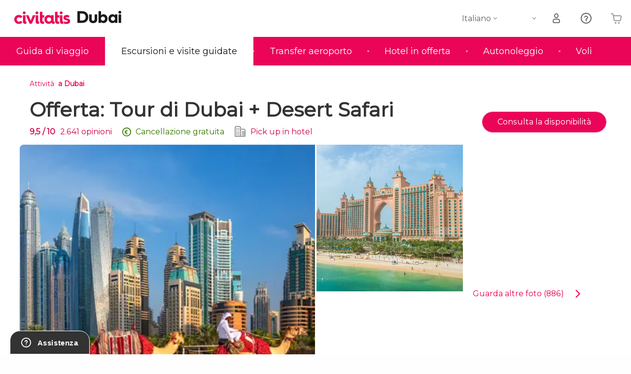

--- FILE ---
content_type: text/html;charset=UTF-8
request_url: https://www.scopridubai.it/attivita/offerta-tour-dubai-safari
body_size: 41047
content:
<!DOCTYPE html>
<html
    lang="it"
            data-lang="it"
    >
<head>
                <script type="text/javascript">window.gdprAppliesGlobally=true;(function(){function n(e){if(!window.frames[e]){if(document.body&&document.body.firstChild){var t=document.body;var r=document.createElement("iframe");r.style.display="none";r.name=e;r.title=e;}else{setTimeout(function(){n(e)},5)}}}function e(r,a,o,s,c){function e(e,t,r,n){if(typeof r!=="function"){return}if(!window[a]){window[a]=[]}var i=false;if(c){i=c(e,n,r)}if(!i){window[a].push({command:e,version:t,callback:r,parameter:n})}}e.stub=true;e.stubVersion=2;function t(n){if(!window[r]||window[r].stub!==true){return}if(!n.data){return}var i=typeof n.data==="string";var e;try{e=i?JSON.parse(n.data):n.data}catch(t){return}if(e[o]){var a=e[o];window[r](a.command,a.version,function(e,t){var r={};r[s]={returnValue:e,success:t,callId:a.callId};n.source.postMessage(i?JSON.stringify(r):r,"*")},a.parameter)}}if(typeof window[r]!=="function"){window[r]=e;if(window.addEventListener){window.addEventListener("message",t,false)}else{window.attachEvent("onmessage",t)}}}e("__uspapi","__uspapiBuffer","__uspapiCall","__uspapiReturn");n("__uspapiLocator");e("__tcfapi","__tcfapiBuffer","__tcfapiCall","__tcfapiReturn");n("__tcfapiLocator");(function(e){var i=document.createElement("script");i.id="spcloader";i.type="text/javascript";i["defer"]=true;i.charset="utf-8";var a="/didomi/"+e+"/loader.js?target="+document.location.hostname;if(window.didomiConfig&&window.didomiConfig.user){var o=window.didomiConfig.user;var s=o.country;var c=o.region;if(s){a=a+"&country="+s;if(c){a=a+"&region="+c}}};n.href=a;i.src=a;var d=document.getElementsByTagName("script")[0];d.parentNode.insertBefore(i,d)})("60ac3ba7-1ae5-42dc-be9a-50140ae6cea1")})();</script>
    <script type="text/javascript">
        window.didomiConfig = {
            languages: {
                enabled: ['it'],
                default: 'it'
            }
        };
        var updateDidomiClass = function () {
            if (Didomi.notice.isVisible()) {
                document.body.classList.add('is-didomi-visible'); 
            }
            else { 
                document.body.classList.remove('is-didomi-visible'); 
                
                if(typeof CivAPP !== 'undefined' && typeof CivAPP.Utils !== 'undefined' && typeof CivAPP.Utils.removeFixedElementsFromElement == 'function') {
                    CivAPP.Utils.removeFixedElementsFromElement();
                    $(window).off("resize.initZendeskFixDidomi");
                }
            }
        }
        window.didomiOnReady = window.didomiOnReady || [];
        window.didomiOnReady.push(function (Didomi) {
            updateDidomiClass();
        });
        window.didomiOnReady.push(function (Didomi) {
            Didomi.on('consent.changed',function () {
                setTimeout(function () {
                    updateDidomiClass();
                }, 200);
                consentPush();
                // The user consent status has changed
                if (typeof dataLayer !== 'undefined') {
                    dataLayer.push({
                        'event': 'consentUpdate'
                    });
                }
            });
            Didomi.on('notice.hidden',function () {
                setTimeout(function () {
                    updateDidomiClass();
                }, 200);
            });
            consentPush();
            // The user consent status has changed
            if (typeof dataLayer !== 'undefined') {
                dataLayer.push({
                    'event': 'consentInit'
                });
            }
        });

        if(typeof CivAPP !== 'undefined' && typeof CivAPP.Utils !== 'undefined' && typeof CivAPP.Utils.createCookie == 'function'){
            if(typeof(window.didomiState.didomiVendorsConsent) !== 'undefined' &&  CivAPP.Utils.readCookie('OptimizeEnabled') == null && 'true' == 'true'){
                var enabled = false;
                var vendorToSearch = 'c:googleana-W4pwUnkt';
                var acceptedVendors = window.didomiState.didomiVendorsConsent.split(",");
                for(var i = 0; i < acceptedVendors.length; i++){
                    if(acceptedVendors[i] == vendorToSearch){
                        enabled = true;
                    }
                }
                CivAPP.Utils.createCookie('OptimizeEnabled', enabled, 30);
            }
        }

        function consentPush()
        {
            var enabled = false;
            var vendorFound = false;
            var vendorToSearch = 'c:optimizely-i4R9Tawr';
            var acceptedVendors = window.didomiState.didomiVendorsConsent.split(",");

            for(var i = 0; i < acceptedVendors.length; i++){
                if(acceptedVendors[i] === vendorToSearch){
                    vendorFound = true;
                    break;
                }
            }

            if (vendorFound) {
                window.optimizely = window.optimizely || [];
                window.optimizely.push({
                    "type": "sendEvents"
                });
            } else {
                window.optimizely = window.optimizely || [];
                window.optimizely.push({
                    "type": "holdEvents"
                });
            }
            
            if(typeof CivAPP !== 'undefined' && typeof CivAPP.Utils !== 'undefined' && typeof CivAPP.Utils.createCookie == 'function'){
                CivAPP.Utils.createCookie('OptimizeEnabled', enabled, 30);
            }
            
            // The SDK is done loading, check the consent status of the user
            //const AllStatus = Didomi.getUserConsentStatusForAll();
            //dataLayer.push({'DidomiStatus': AllStatus});
            if (typeof dataLayer !== 'undefined') {
                dataLayer.push({
                    'DidomiStatus': {
                        // Didomi variables
                        'GDPRApplies': typeof(window.didomiState.didomiGDPRApplies) !== 'undefined' ? window.didomiState.didomiGDPRApplies : null,
                        'IABConsent': typeof(window.didomiState.didomiIABConsent) !== 'undefined' ? window.didomiState.didomiIABConsent : null  ,
                        'VendorsConsent': typeof(window.didomiState.didomiVendorsConsent) !== 'undefined' ? window.didomiState.didomiVendorsConsent : null, //Socios aceptados
                        'VendorsConsentUnknown': typeof(window.didomiState.didomiVendorsConsentUnknown) !== 'undefined' ? window.didomiState.didomiVendorsConsentUnknown : null, //Socios sin estado
                        'VendorsConsentDenied': typeof(window.didomiState.didomiVendorsConsentDenied) !== 'undefined' ? window.didomiState.didomiVendorsConsentDenied : null, //Socios denegados
                        'PurposesConsent': typeof(window.didomiState.didomiPurposesConsent) !== 'undefined' ? window.didomiState.didomiPurposesConsent : null, //Categorias aceptadas
                        'PurposesConsentUnknown': typeof(window.didomiState.didomiPurposesConsentUnknown) !== 'undefined' ? window.didomiState.didomiPurposesConsentUnknown : null, //Categorias sin estado
                        'PurposesConsentDenied': typeof(window.didomiState.didomiPurposesConsentDenied) !== 'undefined' ? window.didomiState.didomiPurposesConsentDenied : null, //Categorias denegadas
                        'ExperimentId': typeof(window.didomiState.didomiExperimentId) !== 'undefined' ? window.didomiState.didomiExperimentId : null, //Id de experimento
                        'ExperimentUserGroup': typeof(window.didomiState.didomiExperimentUserGroup) !== 'undefined' ? window.didomiState.didomiExperimentUserGroup : null //Grupo de experimento
                    }
                }
            );
            }
        }
    </script>
            <script>
    dataLayer = window.dataLayer || [];
    dataLayer.push({
        'pageLanguage': 'it',
        'geoCode': 'US',
    });
</script>
    <script>
        window.gtmEnabled = true;
    </script>
    <script>
        (function (w, d, s, l, i) {w[l] = w[l] || [];w[l].push({'gtm.start': new Date().getTime(), event: 'gtm.js'});var f = d.getElementsByTagName(s)[0], j = d.createElement(s), dl = l != 'dataLayer' ? '&l=' + l : '';j.defer = true;j.src = '/gtm/gtm.js?id=' + i + dl;
        j.addEventListener('load', function() {
            var _ge = new CustomEvent('gtm_loaded', { bubbles: true });
            d.dispatchEvent(_ge);
        });

        j.addEventListener('error', function(event) {
            var errorMessage = 'Script load error - URL: ' + event.target.src;
            var _ge = new CustomEvent('gtm_error', { 
                bubbles: true, 
                detail: errorMessage 
            });

            d.dispatchEvent(_ge);
        });

        f.parentNode.insertBefore(j, f);})(window, document, 'script', 'dataLayer', '');
    </script>


    
    <script>
        var showConfirmationTags = true;
        var GTMData = {"event":"productView","ecommerce":{"navigationCurrency":"USD","currencyCode":"EUR","impressions":[{"id":14326,"name":"Offerta Tour di Dubai  Desert Safari","price":29.97,"brand":743,"category":"Escursioni di un giorno","position":0,"url":"https:\/\/www.civitatis.com\/it\/dubai\/offerta-tour-dubai-safari","list":"Dubai"},{"id":13627,"name":"Escursione ad Abu Dhabi","price":28.5,"brand":743,"category":"Escursioni di un giorno","position":1,"url":"https:\/\/www.civitatis.com\/it\/dubai\/escursione-abu-dhabi","list":"Dubai"},{"id":5806,"name":"Desert Safari con cena e spettacolo","price":20.7,"brand":743,"category":"Escursioni di un giorno","position":2,"url":"https:\/\/www.civitatis.com\/it\/dubai\/desert-safari-cena-spettacolo","list":"Dubai"},{"id":158221,"name":"Biglietti per il Burj Khalifa  Dubai Aquarium  Underwater Zoo","price":41.92,"brand":2437,"category":"Biglietti","position":3,"url":"https:\/\/www.civitatis.com\/it\/dubai\/burj-khalifa-dubai-aquarium-underwater-zoo","list":"Dubai"}],"detail":{"products":[{"id":14326,"name":"Offerta Tour di Dubai  Desert Safari","price":29.97,"brand":743,"category":"Escursioni di un giorno","position":0,"url":"https:\/\/www.civitatis.com\/it\/dubai\/offerta-tour-dubai-safari","list":"Dubai","list_id":"18","category2":0,"category3":1,"category4":"69","dimension44":"Dubai","dimension32":94.91}]},"is_from_guide":true,"guide_name":"Scopridubai.com"}};
    </script>

    <script>
        var GTMDataImpresion = {"event":"productImpression","ecommerce":{"navigationCurrency":"USD","currencyCode":"EUR","impressions":[{"id":13627,"name":"Escursione ad Abu Dhabi","price":28.5,"brand":743,"category":"Escursioni di un giorno","position":0,"url":"https:\/\/www.civitatis.com\/it\/dubai\/escursione-abu-dhabi","list":"Dubai","list_id":"18","category2":0,"category3":1,"category4":"69","dimension32":95},{"id":5806,"name":"Desert Safari con cena e spettacolo","price":20.7,"brand":743,"category":"Escursioni di un giorno","position":1,"url":"https:\/\/www.civitatis.com\/it\/dubai\/desert-safari-cena-spettacolo","list":"Dubai","list_id":"18","category2":0,"category3":1,"category4":"69","dimension32":65.55},{"id":158221,"name":"Biglietti per il Burj Khalifa  Dubai Aquarium  Underwater Zoo","price":41.92,"brand":2437,"category":"Biglietti","position":2,"url":"https:\/\/www.civitatis.com\/it\/dubai\/burj-khalifa-dubai-aquarium-underwater-zoo","list":"Dubai","list_id":"18","category2":0,"category3":1,"category4":"69","dimension32":85.48}],"is_from_guide":true,"guide_name":"Scopridubai.com"}};
    </script>


    <meta name="sitewide-event" content="[base64]">

    <meta name="channel-event" content="IntcImV2ZW50XCI6XCJjaGFubmVsXCIsXCJjaGFubmVsXCI6e1wiYWZmaWxpYXRlX2lkXCI6XCJcIixcImFnZW5jeV9pZFwiOlwiXCJ9fSI=">

    <meta name="user-event" content="IntcImV2ZW50XCI6XCJ1c2VyXCIsXCJ1c2VyXCI6e1wibG9naW5fc3RhdHVzXCI6XCJcIixcImNsaWVudF9pZFwiOm51bGwsXCJ1c2VySWRcIjpcIlwiLFwidXNlcl9jaXZpdGF0aXNJRFwiOlwiXCIsXCJ1c2VyX3ByZXZpb3VzXCI6bnVsbH19Ig==">

            
    
                            <title>Offerta: Tour di Dubai + Desert Safari - Scopri Dubai</title>
                            <meta name="title" content="Offerta: Tour di Dubai + Desert Safari - Scopri Dubai" />
            <meta name="description" content="Approfittate di questa offerta per visitare le zone più importanti di Dubai, esplorare il deserto e cenare sotto le stelle. Sarà un&#039;esperienza completa!" />
                <meta name="keywords" content="tour di dubai, desert safari dubai, safari estremo dubai, cena nel deserto di dubai, escursione in giornata dubai" />
        <meta name="format-detection" content="telephone=no">
    <meta http-equiv="Content-Type" content="text/html; charset=utf-8" />
    <meta name="author" content="Ivanka Garcia Mancebo">
    <meta name="revisit-after" content="30" />
    <meta name="robots" content="noindex, follow" />
    <meta name="viewport" content="width=device-width,initial-scale=1.0,minimum-scale=1.0,maximum-scale=5.0,user-scalable=yes"/>
    <meta http-equiv="x-ua-compatible" content="ie=edge"><script type="text/javascript">(window.NREUM||(NREUM={})).init={privacy:{cookies_enabled:true},ajax:{deny_list:[]},session_trace:{sampling_rate:0.0,mode:"FIXED_RATE",enabled:true,error_sampling_rate:0.0},feature_flags:["soft_nav"],distributed_tracing:{enabled:true}};(window.NREUM||(NREUM={})).loader_config={agentID:"1835116595",accountID:"806379",trustKey:"806379",licenseKey:"9bf0b81ab3",applicationID:"1664103153",browserID:"1835116595"};;/*! For license information please see nr-loader-rum-1.308.0.min.js.LICENSE.txt */
(()=>{var e,t,r={163:(e,t,r)=>{"use strict";r.d(t,{j:()=>E});var n=r(384),i=r(1741);var a=r(2555);r(860).K7.genericEvents;const s="experimental.resources",o="register",c=e=>{if(!e||"string"!=typeof e)return!1;try{document.createDocumentFragment().querySelector(e)}catch{return!1}return!0};var d=r(2614),u=r(944),l=r(8122);const f="[data-nr-mask]",g=e=>(0,l.a)(e,(()=>{const e={feature_flags:[],experimental:{allow_registered_children:!1,resources:!1},mask_selector:"*",block_selector:"[data-nr-block]",mask_input_options:{color:!1,date:!1,"datetime-local":!1,email:!1,month:!1,number:!1,range:!1,search:!1,tel:!1,text:!1,time:!1,url:!1,week:!1,textarea:!1,select:!1,password:!0}};return{ajax:{deny_list:void 0,block_internal:!0,enabled:!0,autoStart:!0},api:{get allow_registered_children(){return e.feature_flags.includes(o)||e.experimental.allow_registered_children},set allow_registered_children(t){e.experimental.allow_registered_children=t},duplicate_registered_data:!1},browser_consent_mode:{enabled:!1},distributed_tracing:{enabled:void 0,exclude_newrelic_header:void 0,cors_use_newrelic_header:void 0,cors_use_tracecontext_headers:void 0,allowed_origins:void 0},get feature_flags(){return e.feature_flags},set feature_flags(t){e.feature_flags=t},generic_events:{enabled:!0,autoStart:!0},harvest:{interval:30},jserrors:{enabled:!0,autoStart:!0},logging:{enabled:!0,autoStart:!0},metrics:{enabled:!0,autoStart:!0},obfuscate:void 0,page_action:{enabled:!0},page_view_event:{enabled:!0,autoStart:!0},page_view_timing:{enabled:!0,autoStart:!0},performance:{capture_marks:!1,capture_measures:!1,capture_detail:!0,resources:{get enabled(){return e.feature_flags.includes(s)||e.experimental.resources},set enabled(t){e.experimental.resources=t},asset_types:[],first_party_domains:[],ignore_newrelic:!0}},privacy:{cookies_enabled:!0},proxy:{assets:void 0,beacon:void 0},session:{expiresMs:d.wk,inactiveMs:d.BB},session_replay:{autoStart:!0,enabled:!1,preload:!1,sampling_rate:10,error_sampling_rate:100,collect_fonts:!1,inline_images:!1,fix_stylesheets:!0,mask_all_inputs:!0,get mask_text_selector(){return e.mask_selector},set mask_text_selector(t){c(t)?e.mask_selector="".concat(t,",").concat(f):""===t||null===t?e.mask_selector=f:(0,u.R)(5,t)},get block_class(){return"nr-block"},get ignore_class(){return"nr-ignore"},get mask_text_class(){return"nr-mask"},get block_selector(){return e.block_selector},set block_selector(t){c(t)?e.block_selector+=",".concat(t):""!==t&&(0,u.R)(6,t)},get mask_input_options(){return e.mask_input_options},set mask_input_options(t){t&&"object"==typeof t?e.mask_input_options={...t,password:!0}:(0,u.R)(7,t)}},session_trace:{enabled:!0,autoStart:!0},soft_navigations:{enabled:!0,autoStart:!0},spa:{enabled:!0,autoStart:!0},ssl:void 0,user_actions:{enabled:!0,elementAttributes:["id","className","tagName","type"]}}})());var p=r(6154),m=r(9324);let h=0;const v={buildEnv:m.F3,distMethod:m.Xs,version:m.xv,originTime:p.WN},b={consented:!1},y={appMetadata:{},get consented(){return this.session?.state?.consent||b.consented},set consented(e){b.consented=e},customTransaction:void 0,denyList:void 0,disabled:!1,harvester:void 0,isolatedBacklog:!1,isRecording:!1,loaderType:void 0,maxBytes:3e4,obfuscator:void 0,onerror:void 0,ptid:void 0,releaseIds:{},session:void 0,timeKeeper:void 0,registeredEntities:[],jsAttributesMetadata:{bytes:0},get harvestCount(){return++h}},_=e=>{const t=(0,l.a)(e,y),r=Object.keys(v).reduce((e,t)=>(e[t]={value:v[t],writable:!1,configurable:!0,enumerable:!0},e),{});return Object.defineProperties(t,r)};var w=r(5701);const x=e=>{const t=e.startsWith("http");e+="/",r.p=t?e:"https://"+e};var R=r(7836),k=r(3241);const A={accountID:void 0,trustKey:void 0,agentID:void 0,licenseKey:void 0,applicationID:void 0,xpid:void 0},S=e=>(0,l.a)(e,A),T=new Set;function E(e,t={},r,s){let{init:o,info:c,loader_config:d,runtime:u={},exposed:l=!0}=t;if(!c){const e=(0,n.pV)();o=e.init,c=e.info,d=e.loader_config}e.init=g(o||{}),e.loader_config=S(d||{}),c.jsAttributes??={},p.bv&&(c.jsAttributes.isWorker=!0),e.info=(0,a.D)(c);const f=e.init,m=[c.beacon,c.errorBeacon];T.has(e.agentIdentifier)||(f.proxy.assets&&(x(f.proxy.assets),m.push(f.proxy.assets)),f.proxy.beacon&&m.push(f.proxy.beacon),e.beacons=[...m],function(e){const t=(0,n.pV)();Object.getOwnPropertyNames(i.W.prototype).forEach(r=>{const n=i.W.prototype[r];if("function"!=typeof n||"constructor"===n)return;let a=t[r];e[r]&&!1!==e.exposed&&"micro-agent"!==e.runtime?.loaderType&&(t[r]=(...t)=>{const n=e[r](...t);return a?a(...t):n})})}(e),(0,n.US)("activatedFeatures",w.B)),u.denyList=[...f.ajax.deny_list||[],...f.ajax.block_internal?m:[]],u.ptid=e.agentIdentifier,u.loaderType=r,e.runtime=_(u),T.has(e.agentIdentifier)||(e.ee=R.ee.get(e.agentIdentifier),e.exposed=l,(0,k.W)({agentIdentifier:e.agentIdentifier,drained:!!w.B?.[e.agentIdentifier],type:"lifecycle",name:"initialize",feature:void 0,data:e.config})),T.add(e.agentIdentifier)}},384:(e,t,r)=>{"use strict";r.d(t,{NT:()=>s,US:()=>u,Zm:()=>o,bQ:()=>d,dV:()=>c,pV:()=>l});var n=r(6154),i=r(1863),a=r(1910);const s={beacon:"bam.nr-data.net",errorBeacon:"bam.nr-data.net"};function o(){return n.gm.NREUM||(n.gm.NREUM={}),void 0===n.gm.newrelic&&(n.gm.newrelic=n.gm.NREUM),n.gm.NREUM}function c(){let e=o();return e.o||(e.o={ST:n.gm.setTimeout,SI:n.gm.setImmediate||n.gm.setInterval,CT:n.gm.clearTimeout,XHR:n.gm.XMLHttpRequest,REQ:n.gm.Request,EV:n.gm.Event,PR:n.gm.Promise,MO:n.gm.MutationObserver,FETCH:n.gm.fetch,WS:n.gm.WebSocket},(0,a.i)(...Object.values(e.o))),e}function d(e,t){let r=o();r.initializedAgents??={},t.initializedAt={ms:(0,i.t)(),date:new Date},r.initializedAgents[e]=t}function u(e,t){o()[e]=t}function l(){return function(){let e=o();const t=e.info||{};e.info={beacon:s.beacon,errorBeacon:s.errorBeacon,...t}}(),function(){let e=o();const t=e.init||{};e.init={...t}}(),c(),function(){let e=o();const t=e.loader_config||{};e.loader_config={...t}}(),o()}},782:(e,t,r)=>{"use strict";r.d(t,{T:()=>n});const n=r(860).K7.pageViewTiming},860:(e,t,r)=>{"use strict";r.d(t,{$J:()=>u,K7:()=>c,P3:()=>d,XX:()=>i,Yy:()=>o,df:()=>a,qY:()=>n,v4:()=>s});const n="events",i="jserrors",a="browser/blobs",s="rum",o="browser/logs",c={ajax:"ajax",genericEvents:"generic_events",jserrors:i,logging:"logging",metrics:"metrics",pageAction:"page_action",pageViewEvent:"page_view_event",pageViewTiming:"page_view_timing",sessionReplay:"session_replay",sessionTrace:"session_trace",softNav:"soft_navigations",spa:"spa"},d={[c.pageViewEvent]:1,[c.pageViewTiming]:2,[c.metrics]:3,[c.jserrors]:4,[c.spa]:5,[c.ajax]:6,[c.sessionTrace]:7,[c.softNav]:8,[c.sessionReplay]:9,[c.logging]:10,[c.genericEvents]:11},u={[c.pageViewEvent]:s,[c.pageViewTiming]:n,[c.ajax]:n,[c.spa]:n,[c.softNav]:n,[c.metrics]:i,[c.jserrors]:i,[c.sessionTrace]:a,[c.sessionReplay]:a,[c.logging]:o,[c.genericEvents]:"ins"}},944:(e,t,r)=>{"use strict";r.d(t,{R:()=>i});var n=r(3241);function i(e,t){"function"==typeof console.debug&&(console.debug("New Relic Warning: https://github.com/newrelic/newrelic-browser-agent/blob/main/docs/warning-codes.md#".concat(e),t),(0,n.W)({agentIdentifier:null,drained:null,type:"data",name:"warn",feature:"warn",data:{code:e,secondary:t}}))}},1687:(e,t,r)=>{"use strict";r.d(t,{Ak:()=>d,Ze:()=>f,x3:()=>u});var n=r(3241),i=r(7836),a=r(3606),s=r(860),o=r(2646);const c={};function d(e,t){const r={staged:!1,priority:s.P3[t]||0};l(e),c[e].get(t)||c[e].set(t,r)}function u(e,t){e&&c[e]&&(c[e].get(t)&&c[e].delete(t),p(e,t,!1),c[e].size&&g(e))}function l(e){if(!e)throw new Error("agentIdentifier required");c[e]||(c[e]=new Map)}function f(e="",t="feature",r=!1){if(l(e),!e||!c[e].get(t)||r)return p(e,t);c[e].get(t).staged=!0,g(e)}function g(e){const t=Array.from(c[e]);t.every(([e,t])=>t.staged)&&(t.sort((e,t)=>e[1].priority-t[1].priority),t.forEach(([t])=>{c[e].delete(t),p(e,t)}))}function p(e,t,r=!0){const s=e?i.ee.get(e):i.ee,c=a.i.handlers;if(!s.aborted&&s.backlog&&c){if((0,n.W)({agentIdentifier:e,type:"lifecycle",name:"drain",feature:t}),r){const e=s.backlog[t],r=c[t];if(r){for(let t=0;e&&t<e.length;++t)m(e[t],r);Object.entries(r).forEach(([e,t])=>{Object.values(t||{}).forEach(t=>{t[0]?.on&&t[0]?.context()instanceof o.y&&t[0].on(e,t[1])})})}}s.isolatedBacklog||delete c[t],s.backlog[t]=null,s.emit("drain-"+t,[])}}function m(e,t){var r=e[1];Object.values(t[r]||{}).forEach(t=>{var r=e[0];if(t[0]===r){var n=t[1],i=e[3],a=e[2];n.apply(i,a)}})}},1738:(e,t,r)=>{"use strict";r.d(t,{U:()=>g,Y:()=>f});var n=r(3241),i=r(9908),a=r(1863),s=r(944),o=r(5701),c=r(3969),d=r(8362),u=r(860),l=r(4261);function f(e,t,r,a){const f=a||r;!f||f[e]&&f[e]!==d.d.prototype[e]||(f[e]=function(){(0,i.p)(c.xV,["API/"+e+"/called"],void 0,u.K7.metrics,r.ee),(0,n.W)({agentIdentifier:r.agentIdentifier,drained:!!o.B?.[r.agentIdentifier],type:"data",name:"api",feature:l.Pl+e,data:{}});try{return t.apply(this,arguments)}catch(e){(0,s.R)(23,e)}})}function g(e,t,r,n,s){const o=e.info;null===r?delete o.jsAttributes[t]:o.jsAttributes[t]=r,(s||null===r)&&(0,i.p)(l.Pl+n,[(0,a.t)(),t,r],void 0,"session",e.ee)}},1741:(e,t,r)=>{"use strict";r.d(t,{W:()=>a});var n=r(944),i=r(4261);class a{#e(e,...t){if(this[e]!==a.prototype[e])return this[e](...t);(0,n.R)(35,e)}addPageAction(e,t){return this.#e(i.hG,e,t)}register(e){return this.#e(i.eY,e)}recordCustomEvent(e,t){return this.#e(i.fF,e,t)}setPageViewName(e,t){return this.#e(i.Fw,e,t)}setCustomAttribute(e,t,r){return this.#e(i.cD,e,t,r)}noticeError(e,t){return this.#e(i.o5,e,t)}setUserId(e,t=!1){return this.#e(i.Dl,e,t)}setApplicationVersion(e){return this.#e(i.nb,e)}setErrorHandler(e){return this.#e(i.bt,e)}addRelease(e,t){return this.#e(i.k6,e,t)}log(e,t){return this.#e(i.$9,e,t)}start(){return this.#e(i.d3)}finished(e){return this.#e(i.BL,e)}recordReplay(){return this.#e(i.CH)}pauseReplay(){return this.#e(i.Tb)}addToTrace(e){return this.#e(i.U2,e)}setCurrentRouteName(e){return this.#e(i.PA,e)}interaction(e){return this.#e(i.dT,e)}wrapLogger(e,t,r){return this.#e(i.Wb,e,t,r)}measure(e,t){return this.#e(i.V1,e,t)}consent(e){return this.#e(i.Pv,e)}}},1863:(e,t,r)=>{"use strict";function n(){return Math.floor(performance.now())}r.d(t,{t:()=>n})},1910:(e,t,r)=>{"use strict";r.d(t,{i:()=>a});var n=r(944);const i=new Map;function a(...e){return e.every(e=>{if(i.has(e))return i.get(e);const t="function"==typeof e?e.toString():"",r=t.includes("[native code]"),a=t.includes("nrWrapper");return r||a||(0,n.R)(64,e?.name||t),i.set(e,r),r})}},2555:(e,t,r)=>{"use strict";r.d(t,{D:()=>o,f:()=>s});var n=r(384),i=r(8122);const a={beacon:n.NT.beacon,errorBeacon:n.NT.errorBeacon,licenseKey:void 0,applicationID:void 0,sa:void 0,queueTime:void 0,applicationTime:void 0,ttGuid:void 0,user:void 0,account:void 0,product:void 0,extra:void 0,jsAttributes:{},userAttributes:void 0,atts:void 0,transactionName:void 0,tNamePlain:void 0};function s(e){try{return!!e.licenseKey&&!!e.errorBeacon&&!!e.applicationID}catch(e){return!1}}const o=e=>(0,i.a)(e,a)},2614:(e,t,r)=>{"use strict";r.d(t,{BB:()=>s,H3:()=>n,g:()=>d,iL:()=>c,tS:()=>o,uh:()=>i,wk:()=>a});const n="NRBA",i="SESSION",a=144e5,s=18e5,o={STARTED:"session-started",PAUSE:"session-pause",RESET:"session-reset",RESUME:"session-resume",UPDATE:"session-update"},c={SAME_TAB:"same-tab",CROSS_TAB:"cross-tab"},d={OFF:0,FULL:1,ERROR:2}},2646:(e,t,r)=>{"use strict";r.d(t,{y:()=>n});class n{constructor(e){this.contextId=e}}},2843:(e,t,r)=>{"use strict";r.d(t,{G:()=>a,u:()=>i});var n=r(3878);function i(e,t=!1,r,i){(0,n.DD)("visibilitychange",function(){if(t)return void("hidden"===document.visibilityState&&e());e(document.visibilityState)},r,i)}function a(e,t,r){(0,n.sp)("pagehide",e,t,r)}},3241:(e,t,r)=>{"use strict";r.d(t,{W:()=>a});var n=r(6154);const i="newrelic";function a(e={}){try{n.gm.dispatchEvent(new CustomEvent(i,{detail:e}))}catch(e){}}},3606:(e,t,r)=>{"use strict";r.d(t,{i:()=>a});var n=r(9908);a.on=s;var i=a.handlers={};function a(e,t,r,a){s(a||n.d,i,e,t,r)}function s(e,t,r,i,a){a||(a="feature"),e||(e=n.d);var s=t[a]=t[a]||{};(s[r]=s[r]||[]).push([e,i])}},3878:(e,t,r)=>{"use strict";function n(e,t){return{capture:e,passive:!1,signal:t}}function i(e,t,r=!1,i){window.addEventListener(e,t,n(r,i))}function a(e,t,r=!1,i){document.addEventListener(e,t,n(r,i))}r.d(t,{DD:()=>a,jT:()=>n,sp:()=>i})},3969:(e,t,r)=>{"use strict";r.d(t,{TZ:()=>n,XG:()=>o,rs:()=>i,xV:()=>s,z_:()=>a});const n=r(860).K7.metrics,i="sm",a="cm",s="storeSupportabilityMetrics",o="storeEventMetrics"},4234:(e,t,r)=>{"use strict";r.d(t,{W:()=>a});var n=r(7836),i=r(1687);class a{constructor(e,t){this.agentIdentifier=e,this.ee=n.ee.get(e),this.featureName=t,this.blocked=!1}deregisterDrain(){(0,i.x3)(this.agentIdentifier,this.featureName)}}},4261:(e,t,r)=>{"use strict";r.d(t,{$9:()=>d,BL:()=>o,CH:()=>g,Dl:()=>_,Fw:()=>y,PA:()=>h,Pl:()=>n,Pv:()=>k,Tb:()=>l,U2:()=>a,V1:()=>R,Wb:()=>x,bt:()=>b,cD:()=>v,d3:()=>w,dT:()=>c,eY:()=>p,fF:()=>f,hG:()=>i,k6:()=>s,nb:()=>m,o5:()=>u});const n="api-",i="addPageAction",a="addToTrace",s="addRelease",o="finished",c="interaction",d="log",u="noticeError",l="pauseReplay",f="recordCustomEvent",g="recordReplay",p="register",m="setApplicationVersion",h="setCurrentRouteName",v="setCustomAttribute",b="setErrorHandler",y="setPageViewName",_="setUserId",w="start",x="wrapLogger",R="measure",k="consent"},5289:(e,t,r)=>{"use strict";r.d(t,{GG:()=>s,Qr:()=>c,sB:()=>o});var n=r(3878),i=r(6389);function a(){return"undefined"==typeof document||"complete"===document.readyState}function s(e,t){if(a())return e();const r=(0,i.J)(e),s=setInterval(()=>{a()&&(clearInterval(s),r())},500);(0,n.sp)("load",r,t)}function o(e){if(a())return e();(0,n.DD)("DOMContentLoaded",e)}function c(e){if(a())return e();(0,n.sp)("popstate",e)}},5607:(e,t,r)=>{"use strict";r.d(t,{W:()=>n});const n=(0,r(9566).bz)()},5701:(e,t,r)=>{"use strict";r.d(t,{B:()=>a,t:()=>s});var n=r(3241);const i=new Set,a={};function s(e,t){const r=t.agentIdentifier;a[r]??={},e&&"object"==typeof e&&(i.has(r)||(t.ee.emit("rumresp",[e]),a[r]=e,i.add(r),(0,n.W)({agentIdentifier:r,loaded:!0,drained:!0,type:"lifecycle",name:"load",feature:void 0,data:e})))}},6154:(e,t,r)=>{"use strict";r.d(t,{OF:()=>c,RI:()=>i,WN:()=>u,bv:()=>a,eN:()=>l,gm:()=>s,mw:()=>o,sb:()=>d});var n=r(1863);const i="undefined"!=typeof window&&!!window.document,a="undefined"!=typeof WorkerGlobalScope&&("undefined"!=typeof self&&self instanceof WorkerGlobalScope&&self.navigator instanceof WorkerNavigator||"undefined"!=typeof globalThis&&globalThis instanceof WorkerGlobalScope&&globalThis.navigator instanceof WorkerNavigator),s=i?window:"undefined"!=typeof WorkerGlobalScope&&("undefined"!=typeof self&&self instanceof WorkerGlobalScope&&self||"undefined"!=typeof globalThis&&globalThis instanceof WorkerGlobalScope&&globalThis),o=Boolean("hidden"===s?.document?.visibilityState),c=/iPad|iPhone|iPod/.test(s.navigator?.userAgent),d=c&&"undefined"==typeof SharedWorker,u=((()=>{const e=s.navigator?.userAgent?.match(/Firefox[/\s](\d+\.\d+)/);Array.isArray(e)&&e.length>=2&&e[1]})(),Date.now()-(0,n.t)()),l=()=>"undefined"!=typeof PerformanceNavigationTiming&&s?.performance?.getEntriesByType("navigation")?.[0]?.responseStart},6389:(e,t,r)=>{"use strict";function n(e,t=500,r={}){const n=r?.leading||!1;let i;return(...r)=>{n&&void 0===i&&(e.apply(this,r),i=setTimeout(()=>{i=clearTimeout(i)},t)),n||(clearTimeout(i),i=setTimeout(()=>{e.apply(this,r)},t))}}function i(e){let t=!1;return(...r)=>{t||(t=!0,e.apply(this,r))}}r.d(t,{J:()=>i,s:()=>n})},6630:(e,t,r)=>{"use strict";r.d(t,{T:()=>n});const n=r(860).K7.pageViewEvent},7699:(e,t,r)=>{"use strict";r.d(t,{It:()=>a,KC:()=>o,No:()=>i,qh:()=>s});var n=r(860);const i=16e3,a=1e6,s="SESSION_ERROR",o={[n.K7.logging]:!0,[n.K7.genericEvents]:!1,[n.K7.jserrors]:!1,[n.K7.ajax]:!1}},7836:(e,t,r)=>{"use strict";r.d(t,{P:()=>o,ee:()=>c});var n=r(384),i=r(8990),a=r(2646),s=r(5607);const o="nr@context:".concat(s.W),c=function e(t,r){var n={},s={},u={},l=!1;try{l=16===r.length&&d.initializedAgents?.[r]?.runtime.isolatedBacklog}catch(e){}var f={on:p,addEventListener:p,removeEventListener:function(e,t){var r=n[e];if(!r)return;for(var i=0;i<r.length;i++)r[i]===t&&r.splice(i,1)},emit:function(e,r,n,i,a){!1!==a&&(a=!0);if(c.aborted&&!i)return;t&&a&&t.emit(e,r,n);var o=g(n);m(e).forEach(e=>{e.apply(o,r)});var d=v()[s[e]];d&&d.push([f,e,r,o]);return o},get:h,listeners:m,context:g,buffer:function(e,t){const r=v();if(t=t||"feature",f.aborted)return;Object.entries(e||{}).forEach(([e,n])=>{s[n]=t,t in r||(r[t]=[])})},abort:function(){f._aborted=!0,Object.keys(f.backlog).forEach(e=>{delete f.backlog[e]})},isBuffering:function(e){return!!v()[s[e]]},debugId:r,backlog:l?{}:t&&"object"==typeof t.backlog?t.backlog:{},isolatedBacklog:l};return Object.defineProperty(f,"aborted",{get:()=>{let e=f._aborted||!1;return e||(t&&(e=t.aborted),e)}}),f;function g(e){return e&&e instanceof a.y?e:e?(0,i.I)(e,o,()=>new a.y(o)):new a.y(o)}function p(e,t){n[e]=m(e).concat(t)}function m(e){return n[e]||[]}function h(t){return u[t]=u[t]||e(f,t)}function v(){return f.backlog}}(void 0,"globalEE"),d=(0,n.Zm)();d.ee||(d.ee=c)},8122:(e,t,r)=>{"use strict";r.d(t,{a:()=>i});var n=r(944);function i(e,t){try{if(!e||"object"!=typeof e)return(0,n.R)(3);if(!t||"object"!=typeof t)return(0,n.R)(4);const r=Object.create(Object.getPrototypeOf(t),Object.getOwnPropertyDescriptors(t)),a=0===Object.keys(r).length?e:r;for(let s in a)if(void 0!==e[s])try{if(null===e[s]){r[s]=null;continue}Array.isArray(e[s])&&Array.isArray(t[s])?r[s]=Array.from(new Set([...e[s],...t[s]])):"object"==typeof e[s]&&"object"==typeof t[s]?r[s]=i(e[s],t[s]):r[s]=e[s]}catch(e){r[s]||(0,n.R)(1,e)}return r}catch(e){(0,n.R)(2,e)}}},8362:(e,t,r)=>{"use strict";r.d(t,{d:()=>a});var n=r(9566),i=r(1741);class a extends i.W{agentIdentifier=(0,n.LA)(16)}},8374:(e,t,r)=>{r.nc=(()=>{try{return document?.currentScript?.nonce}catch(e){}return""})()},8990:(e,t,r)=>{"use strict";r.d(t,{I:()=>i});var n=Object.prototype.hasOwnProperty;function i(e,t,r){if(n.call(e,t))return e[t];var i=r();if(Object.defineProperty&&Object.keys)try{return Object.defineProperty(e,t,{value:i,writable:!0,enumerable:!1}),i}catch(e){}return e[t]=i,i}},9324:(e,t,r)=>{"use strict";r.d(t,{F3:()=>i,Xs:()=>a,xv:()=>n});const n="1.308.0",i="PROD",a="CDN"},9566:(e,t,r)=>{"use strict";r.d(t,{LA:()=>o,bz:()=>s});var n=r(6154);const i="xxxxxxxx-xxxx-4xxx-yxxx-xxxxxxxxxxxx";function a(e,t){return e?15&e[t]:16*Math.random()|0}function s(){const e=n.gm?.crypto||n.gm?.msCrypto;let t,r=0;return e&&e.getRandomValues&&(t=e.getRandomValues(new Uint8Array(30))),i.split("").map(e=>"x"===e?a(t,r++).toString(16):"y"===e?(3&a()|8).toString(16):e).join("")}function o(e){const t=n.gm?.crypto||n.gm?.msCrypto;let r,i=0;t&&t.getRandomValues&&(r=t.getRandomValues(new Uint8Array(e)));const s=[];for(var o=0;o<e;o++)s.push(a(r,i++).toString(16));return s.join("")}},9908:(e,t,r)=>{"use strict";r.d(t,{d:()=>n,p:()=>i});var n=r(7836).ee.get("handle");function i(e,t,r,i,a){a?(a.buffer([e],i),a.emit(e,t,r)):(n.buffer([e],i),n.emit(e,t,r))}}},n={};function i(e){var t=n[e];if(void 0!==t)return t.exports;var a=n[e]={exports:{}};return r[e](a,a.exports,i),a.exports}i.m=r,i.d=(e,t)=>{for(var r in t)i.o(t,r)&&!i.o(e,r)&&Object.defineProperty(e,r,{enumerable:!0,get:t[r]})},i.f={},i.e=e=>Promise.all(Object.keys(i.f).reduce((t,r)=>(i.f[r](e,t),t),[])),i.u=e=>"nr-rum-1.308.0.min.js",i.o=(e,t)=>Object.prototype.hasOwnProperty.call(e,t),e={},t="NRBA-1.308.0.PROD:",i.l=(r,n,a,s)=>{if(e[r])e[r].push(n);else{var o,c;if(void 0!==a)for(var d=document.getElementsByTagName("script"),u=0;u<d.length;u++){var l=d[u];if(l.getAttribute("src")==r||l.getAttribute("data-webpack")==t+a){o=l;break}}if(!o){c=!0;var f={296:"sha512-+MIMDsOcckGXa1EdWHqFNv7P+JUkd5kQwCBr3KE6uCvnsBNUrdSt4a/3/L4j4TxtnaMNjHpza2/erNQbpacJQA=="};(o=document.createElement("script")).charset="utf-8",i.nc&&o.setAttribute("nonce",i.nc),o.setAttribute("data-webpack",t+a),o.src=r,0!==o.src.indexOf(window.location.origin+"/")&&(o.crossOrigin="anonymous"),f[s]&&(o.integrity=f[s])}e[r]=[n];var g=(t,n)=>{o.onerror=o.onload=null,clearTimeout(p);var i=e[r];if(delete e[r],o.parentNode&&o.parentNode.removeChild(o),i&&i.forEach(e=>e(n)),t)return t(n)},p=setTimeout(g.bind(null,void 0,{type:"timeout",target:o}),12e4);o.onerror=g.bind(null,o.onerror),o.onload=g.bind(null,o.onload),c&&document.head.appendChild(o)}},i.r=e=>{"undefined"!=typeof Symbol&&Symbol.toStringTag&&Object.defineProperty(e,Symbol.toStringTag,{value:"Module"}),Object.defineProperty(e,"__esModule",{value:!0})},i.p="https://js-agent.newrelic.com/",(()=>{var e={374:0,840:0};i.f.j=(t,r)=>{var n=i.o(e,t)?e[t]:void 0;if(0!==n)if(n)r.push(n[2]);else{var a=new Promise((r,i)=>n=e[t]=[r,i]);r.push(n[2]=a);var s=i.p+i.u(t),o=new Error;i.l(s,r=>{if(i.o(e,t)&&(0!==(n=e[t])&&(e[t]=void 0),n)){var a=r&&("load"===r.type?"missing":r.type),s=r&&r.target&&r.target.src;o.message="Loading chunk "+t+" failed: ("+a+": "+s+")",o.name="ChunkLoadError",o.type=a,o.request=s,n[1](o)}},"chunk-"+t,t)}};var t=(t,r)=>{var n,a,[s,o,c]=r,d=0;if(s.some(t=>0!==e[t])){for(n in o)i.o(o,n)&&(i.m[n]=o[n]);if(c)c(i)}for(t&&t(r);d<s.length;d++)a=s[d],i.o(e,a)&&e[a]&&e[a][0](),e[a]=0},r=self["webpackChunk:NRBA-1.308.0.PROD"]=self["webpackChunk:NRBA-1.308.0.PROD"]||[];r.forEach(t.bind(null,0)),r.push=t.bind(null,r.push.bind(r))})(),(()=>{"use strict";i(8374);var e=i(8362),t=i(860);const r=Object.values(t.K7);var n=i(163);var a=i(9908),s=i(1863),o=i(4261),c=i(1738);var d=i(1687),u=i(4234),l=i(5289),f=i(6154),g=i(944),p=i(384);const m=e=>f.RI&&!0===e?.privacy.cookies_enabled;function h(e){return!!(0,p.dV)().o.MO&&m(e)&&!0===e?.session_trace.enabled}var v=i(6389),b=i(7699);class y extends u.W{constructor(e,t){super(e.agentIdentifier,t),this.agentRef=e,this.abortHandler=void 0,this.featAggregate=void 0,this.loadedSuccessfully=void 0,this.onAggregateImported=new Promise(e=>{this.loadedSuccessfully=e}),this.deferred=Promise.resolve(),!1===e.init[this.featureName].autoStart?this.deferred=new Promise((t,r)=>{this.ee.on("manual-start-all",(0,v.J)(()=>{(0,d.Ak)(e.agentIdentifier,this.featureName),t()}))}):(0,d.Ak)(e.agentIdentifier,t)}importAggregator(e,t,r={}){if(this.featAggregate)return;const n=async()=>{let n;await this.deferred;try{if(m(e.init)){const{setupAgentSession:t}=await i.e(296).then(i.bind(i,3305));n=t(e)}}catch(e){(0,g.R)(20,e),this.ee.emit("internal-error",[e]),(0,a.p)(b.qh,[e],void 0,this.featureName,this.ee)}try{if(!this.#t(this.featureName,n,e.init))return(0,d.Ze)(this.agentIdentifier,this.featureName),void this.loadedSuccessfully(!1);const{Aggregate:i}=await t();this.featAggregate=new i(e,r),e.runtime.harvester.initializedAggregates.push(this.featAggregate),this.loadedSuccessfully(!0)}catch(e){(0,g.R)(34,e),this.abortHandler?.(),(0,d.Ze)(this.agentIdentifier,this.featureName,!0),this.loadedSuccessfully(!1),this.ee&&this.ee.abort()}};f.RI?(0,l.GG)(()=>n(),!0):n()}#t(e,r,n){if(this.blocked)return!1;switch(e){case t.K7.sessionReplay:return h(n)&&!!r;case t.K7.sessionTrace:return!!r;default:return!0}}}var _=i(6630),w=i(2614),x=i(3241);class R extends y{static featureName=_.T;constructor(e){var t;super(e,_.T),this.setupInspectionEvents(e.agentIdentifier),t=e,(0,c.Y)(o.Fw,function(e,r){"string"==typeof e&&("/"!==e.charAt(0)&&(e="/"+e),t.runtime.customTransaction=(r||"http://custom.transaction")+e,(0,a.p)(o.Pl+o.Fw,[(0,s.t)()],void 0,void 0,t.ee))},t),this.importAggregator(e,()=>i.e(296).then(i.bind(i,3943)))}setupInspectionEvents(e){const t=(t,r)=>{t&&(0,x.W)({agentIdentifier:e,timeStamp:t.timeStamp,loaded:"complete"===t.target.readyState,type:"window",name:r,data:t.target.location+""})};(0,l.sB)(e=>{t(e,"DOMContentLoaded")}),(0,l.GG)(e=>{t(e,"load")}),(0,l.Qr)(e=>{t(e,"navigate")}),this.ee.on(w.tS.UPDATE,(t,r)=>{(0,x.W)({agentIdentifier:e,type:"lifecycle",name:"session",data:r})})}}class k extends e.d{constructor(e){var t;(super(),f.gm)?(this.features={},(0,p.bQ)(this.agentIdentifier,this),this.desiredFeatures=new Set(e.features||[]),this.desiredFeatures.add(R),(0,n.j)(this,e,e.loaderType||"agent"),t=this,(0,c.Y)(o.cD,function(e,r,n=!1){if("string"==typeof e){if(["string","number","boolean"].includes(typeof r)||null===r)return(0,c.U)(t,e,r,o.cD,n);(0,g.R)(40,typeof r)}else(0,g.R)(39,typeof e)},t),function(e){(0,c.Y)(o.Dl,function(t,r=!1){if("string"!=typeof t&&null!==t)return void(0,g.R)(41,typeof t);const n=e.info.jsAttributes["enduser.id"];r&&null!=n&&n!==t?(0,a.p)(o.Pl+"setUserIdAndResetSession",[t],void 0,"session",e.ee):(0,c.U)(e,"enduser.id",t,o.Dl,!0)},e)}(this),function(e){(0,c.Y)(o.nb,function(t){if("string"==typeof t||null===t)return(0,c.U)(e,"application.version",t,o.nb,!1);(0,g.R)(42,typeof t)},e)}(this),function(e){(0,c.Y)(o.d3,function(){e.ee.emit("manual-start-all")},e)}(this),function(e){(0,c.Y)(o.Pv,function(t=!0){if("boolean"==typeof t){if((0,a.p)(o.Pl+o.Pv,[t],void 0,"session",e.ee),e.runtime.consented=t,t){const t=e.features.page_view_event;t.onAggregateImported.then(e=>{const r=t.featAggregate;e&&!r.sentRum&&r.sendRum()})}}else(0,g.R)(65,typeof t)},e)}(this),this.run()):(0,g.R)(21)}get config(){return{info:this.info,init:this.init,loader_config:this.loader_config,runtime:this.runtime}}get api(){return this}run(){try{const e=function(e){const t={};return r.forEach(r=>{t[r]=!!e[r]?.enabled}),t}(this.init),n=[...this.desiredFeatures];n.sort((e,r)=>t.P3[e.featureName]-t.P3[r.featureName]),n.forEach(r=>{if(!e[r.featureName]&&r.featureName!==t.K7.pageViewEvent)return;if(r.featureName===t.K7.spa)return void(0,g.R)(67);const n=function(e){switch(e){case t.K7.ajax:return[t.K7.jserrors];case t.K7.sessionTrace:return[t.K7.ajax,t.K7.pageViewEvent];case t.K7.sessionReplay:return[t.K7.sessionTrace];case t.K7.pageViewTiming:return[t.K7.pageViewEvent];default:return[]}}(r.featureName).filter(e=>!(e in this.features));n.length>0&&(0,g.R)(36,{targetFeature:r.featureName,missingDependencies:n}),this.features[r.featureName]=new r(this)})}catch(e){(0,g.R)(22,e);for(const e in this.features)this.features[e].abortHandler?.();const t=(0,p.Zm)();delete t.initializedAgents[this.agentIdentifier]?.features,delete this.sharedAggregator;return t.ee.get(this.agentIdentifier).abort(),!1}}}var A=i(2843),S=i(782);class T extends y{static featureName=S.T;constructor(e){super(e,S.T),f.RI&&((0,A.u)(()=>(0,a.p)("docHidden",[(0,s.t)()],void 0,S.T,this.ee),!0),(0,A.G)(()=>(0,a.p)("winPagehide",[(0,s.t)()],void 0,S.T,this.ee)),this.importAggregator(e,()=>i.e(296).then(i.bind(i,2117))))}}var E=i(3969);class I extends y{static featureName=E.TZ;constructor(e){super(e,E.TZ),f.RI&&document.addEventListener("securitypolicyviolation",e=>{(0,a.p)(E.xV,["Generic/CSPViolation/Detected"],void 0,this.featureName,this.ee)}),this.importAggregator(e,()=>i.e(296).then(i.bind(i,9623)))}}new k({features:[R,T,I],loaderType:"lite"})})()})();</script>
            <meta name="theme-color" content="#f70759">
        <meta name="p:domain_verify" content="c7f46053b0b7b48b381542ef63ebe44e"/>
    <meta name="pinterest-rich-pin" content="false" />
            
    <link rel="preload" href="/f/fonts/civitatis-new-icons.woff2" as="font" type="font/woff2" crossorigin />
        <link rel="preload" href="/f/fonts/Montserrat-VF.woff2" as="font" type="font/woff2" crossorigin />
        <link rel="search" href="https://www.civitatis.com/opensearchdescription.xml" title="Civitatis – Visitas guiadas y excursiones en todo el mundo" type="application/opensearchdescription+xml">
                                
                                                                
            <link rel="preload" href="/f/emiratos-arabes-unidos/dubai/oferta-dubai-safari-589x392.jpg" as="image" fetchpriority="high">
            
            
            <link rel="preload" href="/f/fonts/guias-new-texts-webfont-v2.woff2" as="font" type="font/woff2" crossorigin />
                        <link rel="apple-touch-icon" sizes="57x57" href="/f/emiratos-arabes-unidos/dubai/icon/apple-icon-57x57.png">
        <link rel="apple-touch-icon" sizes="60x60" href="/f/emiratos-arabes-unidos/dubai/icon/apple-icon-60x60.png">
        <link rel="apple-touch-icon" sizes="72x72" href="/f/emiratos-arabes-unidos/dubai/icon/apple-icon-72x72.png">
        <link rel="apple-touch-icon" sizes="76x76" href="/f/emiratos-arabes-unidos/dubai/icon/apple-icon-76x76.png">
        <link rel="apple-touch-icon" sizes="114x114" href="/f/emiratos-arabes-unidos/dubai/icon/apple-icon-114x114.png">
        <link rel="apple-touch-icon" sizes="120x120" href="/f/emiratos-arabes-unidos/dubai/icon/apple-icon-120x120.png">
        <link rel="apple-touch-icon" sizes="144x144" href="/f/emiratos-arabes-unidos/dubai/icon/apple-icon-144x144.png">
        <link rel="apple-touch-icon" sizes="152x152" href="/f/emiratos-arabes-unidos/dubai/icon/apple-icon-152x152.png">
        <link rel="apple-touch-icon" sizes="180x180" href="/f/emiratos-arabes-unidos/dubai/icon/apple-icon-180x180.png">
        <link rel="icon" type="image/png" href="/f/emiratos-arabes-unidos/dubai/icon/favicon-96x96.png">
        <link rel="icon" type="image/png" sizes="192x192"  href="/f/emiratos-arabes-unidos/dubai/icon/android-icon-192x192.png">
        <link rel="icon" type="image/png" sizes="32x32" href="/f/emiratos-arabes-unidos/dubai/icon/favicon-32x32.png">
        <link rel="icon" type="image/png" sizes="96x96" href="/f/emiratos-arabes-unidos/dubai/icon/favicon-96x96.png">
        <link rel="icon" type="image/png" sizes="16x16" href="/f/emiratos-arabes-unidos/dubai/icon/favicon-16x16.png">
        <meta name="msapplication-TileColor" content="#ffffff">
        <meta name="msapplication-TileImage" content="/f/emiratos-arabes-unidos/dubai/icon/ms-icon-144x144.png">
        <meta name="theme-color" content="#ffffff">
    
        
            <link rel="canonical" href="https://www.civitatis.com/it/dubai/offerta-tour-dubai-safari/"/>
    
        
    
                                                            <meta name="apple-itunes-app" content="app-id=1122005500"/>
                                        
                                            
                                                            <link rel="manifest" href="/manifest.json">
                                    
                <script>
        var globalConfig = {
            jsVersion: '-66a3760e00342e4f256e6bdfa7cd1c37671a35b9.min.js',
            cssVersion: '-66a3760e00342e4f256e6bdfa7cd1c37671a35b9.min.css',
        }
    </script>

    
    

        
    <meta name="twitter:card" content="summary_large_image" />
    <meta name="twitter:site" content="@civitatis" />
    <meta name="twitter:description" content="Approfittate di questa offerta per visitare le zone più importanti di Dubai, esplorare il deserto e cenare sotto le stelle. Sarà un&#039;esperienza completa!" />
    <meta name="twitter:title" content="Offerta: Tour di Dubai + Desert Safari - Scopri Dubai">
    <meta name="twitter:image" content="/f/emiratos-arabes-unidos/dubai/oferta-dubai-safari-grid.jpg" />

    <meta property="og:title" content="Offerta: Tour di Dubai + Desert Safari - Scopri Dubai" />
    <meta property="og:url" content="https://www.civitatis.com/it/dubai/offerta-tour-dubai-safari/" />
    <meta property="og:description" content="Approfittate di questa offerta per visitare le zone più importanti di Dubai, esplorare il deserto e cenare sotto le stelle. Sarà un&#039;esperienza completa!" />
    <meta property="og:image" content="/f/emiratos-arabes-unidos/dubai/oferta-dubai-safari-grid.jpg" />
    <meta property="og:type" content="article" />
    <meta property="og:latitude" content="0" />
    <meta property="og:longitude" content="0" />

    








<script>
    var currency = 'USD';
    var fns = [];
    var  locale = 'it';
        var searchUrl = '/f/s/initialDestinations.js';
        var clickTrackerActive = "true";
            var clickTrackerUrl = "https://ct.{1}/setAffiliates";
                var clickTrackerAgUrl = "https://ct.{1}/setAgencies";
                var clickTrackerExUrl = "https://ct.{1}/setCobranding";
                var jsonWebToken = "eyJ0eXAiOiJKV1QiLCJhbGciOiJIUzI1NiJ9.eyJzdWIiOiJDaXZpdGF0aXMiLCJhdWQiOiJKV1RfQVVEIiwiaWF0IjoxNzY4Njc5MTQxLCJleHAiOjE3Njg2NzkxNzF9.ieKUAO9dmn1BXRAB0Ek4WcKxGyDBbGbafbBRtZNfSfw";
        var measureINP = false;
    var isMobileDevice = false;
</script>
<script defer type="text/javascript" charset="UTF-8" src="//www.civitatis.com/it/generateJStranslations/66a3760e00342e4f256e6bdfa7cd1c37671a35b9" crossorigin="anonymous"></script>

    <script type="text/javascript" charset="UTF-8" src="/f/js/vendor/jquery-66a3760e00342e4f256e6bdfa7cd1c37671a35b9.min.js" crossorigin="anonymous"></script>
    <script defer type="text/javascript" charset="UTF-8" src="/f/js/vendor/civitatisGuidesCommonVendor-66a3760e00342e4f256e6bdfa7cd1c37671a35b9.min.js" crossorigin="anonymous"></script>

            <script id="moment-vendor-script" defer type="text/javascript" src="/f/js/vendor/civMomentVendor-66a3760e00342e4f256e6bdfa7cd1c37671a35b9.min.js" crossorigin="anonymous"></script>
        <script id="select2-vendor-script" defer type="text/javascript" src="/f/js/vendor/civSelect2Vendor-66a3760e00342e4f256e6bdfa7cd1c37671a35b9.min.js" crossorigin="anonymous"></script>
        <script id="parsley-vendor-script" defer type="text/javascript" src="/f/js/vendor/civParsleyVendor-66a3760e00342e4f256e6bdfa7cd1c37671a35b9.min.js" crossorigin="anonymous"></script>
        <script id="civ-clndr-vendor-script" defer type="text/javascript" src="/f/js/vendor/clndrVendor-66a3760e00342e4f256e6bdfa7cd1c37671a35b9.min.js" crossorigin="anonymous"></script>
        <script id="owl-carousel-vendor-script" defer type="text/javascript" src="/f/js/vendor/civCarVendor-66a3760e00342e4f256e6bdfa7cd1c37671a35b9.min.js" crossorigin="anonymous"></script>
        <script id="extra-vendor-script" defer type="text/javascript" src="/f/js/vendor/civExtraVendor-66a3760e00342e4f256e6bdfa7cd1c37671a35b9.min.js" crossorigin="anonymous"></script>
        <script id="slider-helper-script" defer type="text/javascript" charset="UTF-8" src="/f/js/ext/sliderGuides-66a3760e00342e4f256e6bdfa7cd1c37671a35b9.min.js" crossorigin="anonymous"></script>
        <script id="a-view-slider-script" defer type="text/javascript" charset="UTF-8" src="/f/js/ext/aSliderGuides-66a3760e00342e4f256e6bdfa7cd1c37671a35b9.min.js" crossorigin="anonymous"></script>
        <script id="forms-helper-script" defer type="text/javascript" charset="UTF-8" src="/f/js/ext/FormsGuides-66a3760e00342e4f256e6bdfa7cd1c37671a35b9.min.js" crossorigin="anonymous"></script>
        <script id="calendar-helper-script" defer type="text/javascript" charset="UTF-8" src="/f/js/ext/calendarHelperGuides-66a3760e00342e4f256e6bdfa7cd1c37671a35b9.min.js" crossorigin="anonymous"></script>
        <script id="calendar-fetch-script" defer type="text/javascript" charset="UTF-8" src="/f/js/ext/calendarCFGFetchGuides-66a3760e00342e4f256e6bdfa7cd1c37671a35b9.min.js" crossorigin="anonymous"></script>
        <script id="confirm-util-helper-script" defer type="text/javascript" charset="UTF-8" src="/f/js/ext/ConfirmUtilHelperGuides-66a3760e00342e4f256e6bdfa7cd1c37671a35b9.min.js" crossorigin="anonymous"></script>
                    <script id="activity-detail-helper-script" defer type="text/javascript" charset="UTF-8" src="/f/js/ext/ActivityDetailLargeGuides-66a3760e00342e4f256e6bdfa7cd1c37671a35b9.min.js" crossorigin="anonymous"></script>
            <script id="slider-helper-script" defer type="text/javascript" charset="UTF-8" src="/f/js/ext/ActivityDetailCommonGuides-66a3760e00342e4f256e6bdfa7cd1c37671a35b9.min.js" crossorigin="anonymous"></script>
            <script id="slider-helper-script" defer type="text/javascript" charset="UTF-8" src="/f/js/ext/ActivityDetailLargeGuides-66a3760e00342e4f256e6bdfa7cd1c37671a35b9.min.js" crossorigin="anonymous"></script>
                        <script id="zendesk-helper-script" defer type="text/javascript" charset="UTF-8" src="/f/js/ext/ZendeskGuides-66a3760e00342e4f256e6bdfa7cd1c37671a35b9.min.js" crossorigin="anonymous"></script>
    




    <script defer type="text/javascript" charset="UTF-8" src="/f/js/civReactWeb-66a3760e00342e4f256e6bdfa7cd1c37671a35b9.min.js" crossorigin="anonymous"></script>

    <script defer type="text/javascript" src="/f/js/vendor/civitatisLottieVendor-66a3760e00342e4f256e6bdfa7cd1c37671a35b9.min.js" crossorigin="anonymous"></script>
    <script defer type="text/javascript" charset="UTF-8" src="/f/js/errorHandler-66a3760e00342e4f256e6bdfa7cd1c37671a35b9.min.js"></script>
    <script defer type="text/javascript" charset="UTF-8" src="/f/js/performanceHandler-66a3760e00342e4f256e6bdfa7cd1c37671a35b9.min.js" crossorigin="anonymous"></script>
            <script defer type="text/javascript" charset="UTF-8" src="/f/js/visitsCounterHandler-66a3760e00342e4f256e6bdfa7cd1c37671a35b9.min.js"></script>
            <script defer type="text/javascript" charset="UTF-8" id="utils-helper-script" src="/f/js/ext/UtilsHelperGuides-66a3760e00342e4f256e6bdfa7cd1c37671a35b9.min.js" crossorigin="anonymous"></script>
    <script defer type="text/javascript" charset="UTF-8" src="/f/js/ext/commonGuides-66a3760e00342e4f256e6bdfa7cd1c37671a35b9.min.js" crossorigin="anonymous"></script>

            <script id="inner-pages-helper-script" defer type="text/javascript" charset="UTF-8" src="/f/js/ext/guidesInnerPagesHelper-66a3760e00342e4f256e6bdfa7cd1c37671a35b9.min.js" crossorigin="anonymous"></script>
        <script defer type="text/javascript" src="/f/js/guides-66a3760e00342e4f256e6bdfa7cd1c37671a35b9.min.js" crossorigin="anonymous"></script>









                                

<link crossorigin="anonymous"  rel="preload" href="/f/fonts/Montserrat-VF.woff2" as="font" type="font/woff2" crossorigin />

<style>
    @font-face {
        font-family: 'montserrat';
        src: url('/f/fonts/Montserrat-VF.woff2') format('woff2-variations'),
        url('/f/fonts/montserrat-regular-webfont.woff') format('woff');
        font-style: normal;
        font-display: block;
    }
    body {
        /* font-weight: 200 1000;
        font-stretch: 25% 151%; */
        font-weight: 300;
        font-stretch: 100%;
    }
                    @font-face {
        font-family: 'guias-texts';
        src: url('/f/fonts/guias-new-texts-webfont-v2.woff2') format('woff2'),
        url('/f/fonts/guias-new-texts-webfont-v2.woff') format('woff');
        font-weight: 200;
        font-style: normal;
        font-display: swap;
    }
    .a-header__logo__city:before, .a-header__logo__civitatis:before {
        font-family: guias-texts;
    }
    </style>

<!-- isHome:  -->
<!-- isGuideHome:  -->
<!-- canonicalCitySlug: dubai -->







            <link crossorigin="anonymous"  rel="stylesheet" href="/f/css/guidesCommon-66a3760e00342e4f256e6bdfa7cd1c37671a35b9.min.css" media="all"/>
        <link crossorigin="anonymous"  rel="stylesheet" href="/f/css/guidesCommonExtra-66a3760e00342e4f256e6bdfa7cd1c37671a35b9.min.css" media="all"/>
        <link crossorigin="anonymous"  rel="stylesheet" href="/f/css/guidesActivityDetail-66a3760e00342e4f256e6bdfa7cd1c37671a35b9.min.css" media="all"/>
        <link crossorigin="anonymous"  rel="stylesheet" href="/f/css/civNew-66a3760e00342e4f256e6bdfa7cd1c37671a35b9.min.css" media="all"/>
    
            <link crossorigin="anonymous"  href="/f/css/dubai-66a3760e00342e4f256e6bdfa7cd1c37671a35b9.min.css" rel="stylesheet">
    

<link crossorigin="anonymous"  rel="stylesheet" href="/f/css/guidesPseoDistributive-66a3760e00342e4f256e6bdfa7cd1c37671a35b9.min.css"/>
<link crossorigin="anonymous"  rel="stylesheet" href="/f/css/guides/guidesFooter-66a3760e00342e4f256e6bdfa7cd1c37671a35b9.min.css"/>


                <style>
        :root {
            --main-color: #EA0558;
            --brand-color-for-gray-background: #D3074C;
            --text-color: #EA0558;
            --hover-color: #d3074c;
            --button-text-color: #ffffff;
        }
        </style>
    
                <script>
    if (location.host.indexOf('local') !== -1) {
        console.log('CARGADO EL FLAG isGTMNewModelEnabled .............................................');
    }
        if (location.host.indexOf('local') !== -1) {
        console.log('isGTMNewModelEnabled es true');
    }
    var isGTMNewModelEnabled = true;
    </script>    
    <script>
        dataLayer.push({
            'userID': '',
            'pageType': 'detail',
            'pageArea': 'activity',
            'productCurrency': 'USD',
            // countryId: 69,
            'productCountry': 'Emiratos Árabes Unidos',
            // cityId: 18,
            'productCity': 'Dubái',
            'productId': 14326,
            'productName': 'Offerta: Tour di Dubai + Desert Safari',
            'productPrice': '94.91',

            'typology': 'actividad',

            'userLogin': 'no set',
            'pageCategory': 'no set',
            'pageSection': 'no set',
            'productCategory': 'no set',
            'productDateInicio': 'no set',
            'productDateFin': 'no set',
            'productDescription': 'no set',
            'productAdults': 'no set',
            'productChildren': 'no set',
        });

                var GTMNewModelAddToCart = {"event":"addToCart","ecommerce":{"navigationCurrency":"USD","currencyCode":"EUR","add":{"products":[{"id":14326,"name":"Offerta Tour di Dubai  Desert Safari","price":29.97,"brand":743,"category":"Escursioni di un giorno","url":"https:\/\/www.civitatis.com\/it\/dubai\/offerta-tour-dubai-safari","quantity":1,"list":"Dubai","list_id":"18","category2":0,"category3":1,"category4":"69","dimension32":94.91}]},"is_from_guide":true,"guide_name":"Scopridubai.com"}};
            </script>

        <script>
    window.appEnv = "production";
    window.auiVersion = '24a16c0b1101974e';
    window.gtmSentryDsn = "https\x3A\x2F\x2F36acfb63084d8f6dd15615608c7ef660\x40o425981.ingest.us.sentry.io\x2F4508875239194624";
    window.auiBaseUrl = "";
    window.brazeWebAPPId = "a19bd333\x2D6b8c\x2D44ef\x2Dac48\x2Dce61770091d3";

    document.addEventListener('DOMContentLoaded', function() {
        if (!window.appEnv) {
            window.appEnv = "production";
        }
        if (!window.auiVersion) {
            window.auiVersion = '24a16c0b1101974e';
        }
        if (!window.gtmSentryDsn) {
            window.gtmSentryDsn = "https\x3A\x2F\x2F36acfb63084d8f6dd15615608c7ef660\x40o425981.ingest.us.sentry.io\x2F4508875239194624";
        }
        if (!window.auiBaseUrl) {
            window.auiBaseUrl = "";
        }
        if(!window.clientIp) {
            window.clientIp = "18.191.221.198";
        }
        if (!window.brazeWebAPPId) {
            window.brazeWebAPPId = "a19bd333\x2D6b8c\x2D44ef\x2Dac48\x2Dce61770091d3";
        }
    });
    </script>
    	<script>
	    window.currencyCodes = [
	        	            "EUR",	        	            "USD",	        	            "GBP",	        	            "BRL",	        	            "MXN",	        	            "COP",	        	            "ARS",	        	            "CLP",	        	            "PEN"	        	    ];
	    document.addEventListener('DOMContentLoaded', function() {
	        if (!window.currencyCodes) {
	            window.currencyCodes = [
	                	                    "EUR",	                	                    "USD",	                	                    "GBP",	                	                    "BRL",	                	                    "MXN",	                	                    "COP",	                	                    "ARS",	                	                    "CLP",	                	                    "PEN"	                	            ];
	        }
	    });
	</script>

	<script>
	    window.languageCodes = [
	        	            "es",	        	            "en",	        	            "fr",	        	            "pt",	        	            "it",	        	            "mx",	        	            "ar",	        	            "br"	        	    ];
        document.addEventListener('DOMContentLoaded', function() {
	        if (!window.languageCodes) {
	            window.languageCodes = [
                                            "es",                                            "en",                                            "fr",                                            "pt",                                            "it",                                            "mx",                                            "ar",                                            "br"                    	            ];
	        }
	    });
	</script>
	
</head>



    
        




<body class="js-booking-ok guide-not-guide page-activity-details _r-mq-all _r-mq-n-l _b-view _b-view-mob --price-medium _price-USD is-guide   --old-design ">
        

    <div>
                    <a href="#" class="o-zendesk-aux" id="zendeskAux" title="Assistenza">
                <div class="m-zendesk-aux__help">
                    <span class="m-zendesk-aux__icon">
                        Icono ayuda
                    </span>
                    <span>Assistenza</span>
                </div>
                <div class="u-loading js-hide">
                </div>
            </a>
                    </div>

    <script>
        window.zendeskMessagingActive = false;
    </script>
            <div id="sideBarTestABComponent"></div>
    <header class="o-header" id="main-page-header" data-testid="main_header">
    <div class="o-header__main">
        <div class="m-header__menu">
            <button type="button" role="button" aria-label="navegación" class="lines-button minus" id="hamburger-mobile">
                <span class="lines"></span>
            </button>
        </div>
        <div class="m-header__logo">
            <a href="/" class="m-header__logo__element" title="Dubai by CIVITATIS">
                <span class="a-header__logo__civitatis">Civitatis</span>
            </a>
                        <a href="/" class="m-header__logo__element" title="Dubai by CIVITATIS">
                <span class="a-header__logo__city">Dubai</span>
            </a>
        </div>
        <div class="m-nav-container">
            <nav class="o-page-nav-container">
    <ul class="o-page-nav__first">
            
    <li class="o-page-nav__first__element  --has-children-first  --active ">
                <a href="/" class="o-page-nav__first__element__link a-icon--guides " title="Guida di Dubái">
            Guida di viaggio
        </a>
                                    <div class="o-page-nav__second">
    <ul class="row row-flex">
                                                                        
                                <li class="o-page-nav__second__element small-12 large-6 xlarge-4 xxlarge-3 columns">
                                

                                                                                                                                        <a href="/informazioni-generali" class="o-page-nav__second__element__link --link--has--children a-icon--info " title="Info generali">
                        <span class="o-page-nav__second__element__link__name">Info generali</span>
                        <span class="o-page-nav__second__element__link__short-name">Info</span>
                    </a>
                                            <a href="#" class="o-arrow-open" title="Info generali"></a>
                        <div class="o-full-body-content">
                            <div class="o-close-container">
                                <a class="a-close-icon" href="#" title="chiudere">chiudere</a>
                            </div>
                                        <div class="o-full-body-content__title">
                                            <a href="/informazioni-generali" class="o-page-nav__second__element__title" title="Info generali">Info generali</a>
                                        </div>
                                        <ul class="o-page-nav__third">
                    <li class="o-page-nav__third__element --has-children">
            <a href="/organizza-il-viaggio" class="o-page-nav__third__element__link --link--has--children " title="Organizza il viaggio">
                Organizza il viaggio
            </a>
                            <a href="#" class="o-arrow-open" title="Organizza il viaggio"></a>
                <ul class="o-page-nav__sub">
                    <li class="o-page-nav__sub__element --tablet-up">
                        <a href="/organizza-il-viaggio" class="o-page-nav__sub__element__link --go-back" title="Organizza il viaggio">
                            Organizza il viaggio
                        </a>
                    </li>
                                            <li class="o-page-nav__sub__element">
                            <a href="/documentazione-necessaria" class="o-page-nav__sub__element__link " title="Documentazione necessaria">
                                Documentazione necessaria
                            </a>
                        </li>
                                            <li class="o-page-nav__sub__element">
                            <a href="/polizza-sanitaria" class="o-page-nav__sub__element__link " title="Polizza sanitaria">
                                Polizza sanitaria
                            </a>
                        </li>
                                            <li class="o-page-nav__sub__element">
                            <a href="/lingua" class="o-page-nav__sub__element__link " title="Lingua">
                                Lingua
                            </a>
                        </li>
                                            <li class="o-page-nav__sub__element">
                            <a href="/tempo" class="o-page-nav__sub__element__link " title="Il tempo">
                                Il tempo
                            </a>
                        </li>
                                            <li class="o-page-nav__sub__element">
                            <a href="/valuta" class="o-page-nav__sub__element__link " title="Valuta">
                                Valuta
                            </a>
                        </li>
                                            <li class="o-page-nav__sub__element">
                            <a href="/giorni-festivi" class="o-page-nav__sub__element__link " title="Giorni festivi">
                                Giorni festivi
                            </a>
                        </li>
                                        <li class="o-page-nav__sub__element --see-all --tablet-up">
                        <a href="/organizza-il-viaggio" class="o-page-nav__sub__element__link" title="Ver todo">
                            Vedi
                        </a>
                    </li>
                </ul>
                    </li>
                    <li class="o-page-nav__third__element ">
            <a href="/storia" class="o-page-nav__third__element__link  " title="Storia">
                Storia
            </a>
                    </li>
                    <li class="o-page-nav__third__element --has-children">
            <a href="/geografia-distretti" class="o-page-nav__third__element__link --link--has--children " title="Geografia e distretti">
                Geografia e distretti
            </a>
                            <a href="#" class="o-arrow-open" title="Geografia e distretti"></a>
                <ul class="o-page-nav__sub">
                    <li class="o-page-nav__sub__element --tablet-up">
                        <a href="/geografia-distretti" class="o-page-nav__sub__element__link --go-back" title="Geografia e distretti">
                            Geografia e distretti
                        </a>
                    </li>
                                            <li class="o-page-nav__sub__element">
                            <a href="/downtown-dubai" class="o-page-nav__sub__element__link " title="Downtown Dubai">
                                Downtown Dubai
                            </a>
                        </li>
                                            <li class="o-page-nav__sub__element">
                            <a href="/dubai-marina" class="o-page-nav__sub__element__link " title="Dubai Marina">
                                Dubai Marina
                            </a>
                        </li>
                                            <li class="o-page-nav__sub__element">
                            <a href="/deira" class="o-page-nav__sub__element__link " title="Deira">
                                Deira
                            </a>
                        </li>
                                            <li class="o-page-nav__sub__element">
                            <a href="/bur-dubai" class="o-page-nav__sub__element__link " title="Bur Dubai">
                                Bur Dubai
                            </a>
                        </li>
                                            <li class="o-page-nav__sub__element">
                            <a href="/jumeirah" class="o-page-nav__sub__element__link " title="Jumeirah">
                                Jumeirah
                            </a>
                        </li>
                                        <li class="o-page-nav__sub__element --see-all --tablet-up">
                        <a href="/geografia-distretti" class="o-page-nav__sub__element__link" title="Ver todo">
                            Vedi
                        </a>
                    </li>
                </ul>
                    </li>
                    <li class="o-page-nav__third__element ">
            <a href="/lavoro-dubai" class="o-page-nav__third__element__link  " title="Lavorare a Dubai">
                Lavorare a Dubai
            </a>
                    </li>
                    <li class="o-page-nav__third__element ">
            <a href="/foto" class="o-page-nav__third__element__link  " title="Foto">
                Foto
            </a>
                    </li>
        <li class="o-page-nav__third__element --see-all --tablet-up">
        <a href="/informazioni-generali" class="o-page-nav__third__element__link" title="Vedi">
            Vedi
        </a>
    </li>
</ul>
                        </div>
                                                    </li>
                                                                
                                <li class="o-page-nav__second__element small-12 large-6 xlarge-4 xxlarge-3 columns">
                                

                                                                                                                                        <a href="/cosa-vedere-e-fare" class="o-page-nav__second__element__link --link--has--children a-icon--heart " title="Da vedere e fare ">
                        <span class="o-page-nav__second__element__link__name">Da vedere e fare </span>
                        <span class="o-page-nav__second__element__link__short-name">Cosa vedere </span>
                    </a>
                                            <a href="#" class="o-arrow-open" title="Da vedere e fare "></a>
                        <div class="o-full-body-content">
                            <div class="o-close-container">
                                <a class="a-close-icon" href="#" title="chiudere">chiudere</a>
                            </div>
                                        <div class="o-full-body-content__title">
                                            <a href="/cosa-vedere-e-fare" class="o-page-nav__second__element__title" title="Da vedere e fare ">Da vedere e fare </a>
                                        </div>
                                        <ul class="o-page-nav__third">
                    <li class="o-page-nav__third__element --has-children">
            <a href="/top-10" class="o-page-nav__third__element__link --link--has--children " title="Top 10">
                Top 10
            </a>
                            <a href="#" class="o-arrow-open" title="Top 10"></a>
                <ul class="o-page-nav__sub">
                    <li class="o-page-nav__sub__element --tablet-up">
                        <a href="/top-10" class="o-page-nav__sub__element__link --go-back" title="Top 10">
                            Top 10
                        </a>
                    </li>
                                            <li class="o-page-nav__sub__element">
                            <a href="/burj-khalifa" class="o-page-nav__sub__element__link " title="Burj Khalifa">
                                Burj Khalifa
                            </a>
                        </li>
                                            <li class="o-page-nav__sub__element">
                            <a href="/fontana-dubai" class="o-page-nav__sub__element__link " title="Fontana di Dubai">
                                Fontana di Dubai
                            </a>
                        </li>
                                            <li class="o-page-nav__sub__element">
                            <a href="/safari-nel-deserto" class="o-page-nav__sub__element__link " title="Safari nel deserto">
                                Safari nel deserto
                            </a>
                        </li>
                                            <li class="o-page-nav__sub__element">
                            <a href="/burj-al-arab" class="o-page-nav__sub__element__link " title="Burj Al Arab">
                                Burj Al Arab
                            </a>
                        </li>
                                            <li class="o-page-nav__sub__element">
                            <a href="/palm-jumeirah" class="o-page-nav__sub__element__link " title="Palm Jumeirah">
                                Palm Jumeirah
                            </a>
                        </li>
                                            <li class="o-page-nav__sub__element">
                            <a href="/dubai-marina" class="o-page-nav__sub__element__link " title="Dubai Marina">
                                Dubai Marina
                            </a>
                        </li>
                                            <li class="o-page-nav__sub__element">
                            <a href="/dubai-creek" class="o-page-nav__sub__element__link " title="Dubai Creek">
                                Dubai Creek
                            </a>
                        </li>
                                            <li class="o-page-nav__sub__element">
                            <a href="/dubai-mall" class="o-page-nav__sub__element__link " title="Dubai Mall">
                                Dubai Mall
                            </a>
                        </li>
                                            <li class="o-page-nav__sub__element">
                            <a href="/abu-dhabi" class="o-page-nav__sub__element__link " title="Abu Dhabi">
                                Abu Dhabi
                            </a>
                        </li>
                                        <li class="o-page-nav__sub__element --see-all --tablet-up">
                        <a href="/top-10" class="o-page-nav__sub__element__link" title="Ver todo">
                            Vedi
                        </a>
                    </li>
                </ul>
                    </li>
                    <li class="o-page-nav__third__element --has-children">
            <a href="/monumenti-e-attrazioni" class="o-page-nav__third__element__link --link--has--children " title="Monumenti e attrazioni">
                Monumenti e attrazioni
            </a>
                            <a href="#" class="o-arrow-open" title="Monumenti e attrazioni"></a>
                <ul class="o-page-nav__sub">
                    <li class="o-page-nav__sub__element --tablet-up">
                        <a href="/monumenti-e-attrazioni" class="o-page-nav__sub__element__link --go-back" title="Monumenti e attrazioni">
                            Monumenti e attrazioni
                        </a>
                    </li>
                                            <li class="o-page-nav__sub__element">
                            <a href="/burj-khalifa" class="o-page-nav__sub__element__link " title="Burj Khalifa">
                                Burj Khalifa
                            </a>
                        </li>
                                            <li class="o-page-nav__sub__element">
                            <a href="/fontana-dubai" class="o-page-nav__sub__element__link " title="Fontana di Dubai">
                                Fontana di Dubai
                            </a>
                        </li>
                                            <li class="o-page-nav__sub__element">
                            <a href="/burj-al-arab" class="o-page-nav__sub__element__link " title="Burj Al Arab">
                                Burj Al Arab
                            </a>
                        </li>
                                            <li class="o-page-nav__sub__element">
                            <a href="/palm-jumeirah" class="o-page-nav__sub__element__link " title="Palm Jumeirah">
                                Palm Jumeirah
                            </a>
                        </li>
                                            <li class="o-page-nav__sub__element">
                            <a href="/dubai-creek" class="o-page-nav__sub__element__link " title="Dubai Creek">
                                Dubai Creek
                            </a>
                        </li>
                                            <li class="o-page-nav__sub__element">
                            <a href="/al-bastakiya" class="o-page-nav__sub__element__link " title="Al Bastakiya">
                                Al Bastakiya
                            </a>
                        </li>
                                            <li class="o-page-nav__sub__element">
                            <a href="/moschea-jumeirah" class="o-page-nav__sub__element__link " title="Moschea Jumeirah">
                                Moschea Jumeirah
                            </a>
                        </li>
                                            <li class="o-page-nav__sub__element">
                            <a href="/ain-dubai" class="o-page-nav__sub__element__link " title="Ain Dubai">
                                Ain Dubai
                            </a>
                        </li>
                                            <li class="o-page-nav__sub__element">
                            <a href="/the-world" class="o-page-nav__sub__element__link " title="The World">
                                The World
                            </a>
                        </li>
                                            <li class="o-page-nav__sub__element">
                            <a href="/museo-di-dubai" class="o-page-nav__sub__element__link " title="Museo di Dubai">
                                Museo di Dubai
                            </a>
                        </li>
                                            <li class="o-page-nav__sub__element">
                            <a href="/casa-sheikh-saeed-al-maktoum" class="o-page-nav__sub__element__link " title="Casa di Sheikh Saeed Al Maktoum">
                                Casa di Sheikh Saeed Al Maktoum
                            </a>
                        </li>
                                            <li class="o-page-nav__sub__element">
                            <a href="/heritage-house" class="o-page-nav__sub__element__link " title="Heritage House">
                                Heritage House
                            </a>
                        </li>
                                            <li class="o-page-nav__sub__element">
                            <a href="/al-ahmadiya-school" class="o-page-nav__sub__element__link " title="Al-Ahmadiya School">
                                Al-Ahmadiya School
                            </a>
                        </li>
                                            <li class="o-page-nav__sub__element">
                            <a href="/safa-park" class="o-page-nav__sub__element__link " title="Safa Park">
                                Safa Park
                            </a>
                        </li>
                                            <li class="o-page-nav__sub__element">
                            <a href="/creekside-park" class="o-page-nav__sub__element__link " title="Creekside Park">
                                Creekside Park
                            </a>
                        </li>
                                            <li class="o-page-nav__sub__element">
                            <a href="/heritage-village" class="o-page-nav__sub__element__link " title="Heritage Village">
                                Heritage Village
                            </a>
                        </li>
                                            <li class="o-page-nav__sub__element">
                            <a href="/global-village" class="o-page-nav__sub__element__link " title="Global Village">
                                Global Village
                            </a>
                        </li>
                                            <li class="o-page-nav__sub__element">
                            <a href="/zoo-dubai" class="o-page-nav__sub__element__link " title="Dubai Safari Park">
                                Dubai Safari Park
                            </a>
                        </li>
                                            <li class="o-page-nav__sub__element">
                            <a href="/dubai-frame" class="o-page-nav__sub__element__link " title="Dubai Frame">
                                Dubai Frame
                            </a>
                        </li>
                                        <li class="o-page-nav__sub__element --see-all --tablet-up">
                        <a href="/monumenti-e-attrazioni" class="o-page-nav__sub__element__link" title="Ver todo">
                            Vedi
                        </a>
                    </li>
                </ul>
                    </li>
                    <li class="o-page-nav__third__element --has-children">
            <a href="/cosa-fare" class="o-page-nav__third__element__link --link--has--children " title="Cosa fare">
                Cosa fare
            </a>
                            <a href="#" class="o-arrow-open" title="Cosa fare"></a>
                <ul class="o-page-nav__sub">
                    <li class="o-page-nav__sub__element --tablet-up">
                        <a href="/cosa-fare" class="o-page-nav__sub__element__link --go-back" title="Cosa fare">
                            Cosa fare
                        </a>
                    </li>
                                            <li class="o-page-nav__sub__element">
                            <a href="/safari-nel-deserto" class="o-page-nav__sub__element__link " title="Safari nel deserto">
                                Safari nel deserto
                            </a>
                        </li>
                                            <li class="o-page-nav__sub__element">
                            <a href="/giro-in-barca" class="o-page-nav__sub__element__link " title="Giro in barca">
                                Giro in barca
                            </a>
                        </li>
                                            <li class="o-page-nav__sub__element">
                            <a href="/ski-dubai" class="o-page-nav__sub__element__link " title="Ski Dubai">
                                Ski Dubai
                            </a>
                        </li>
                                            <li class="o-page-nav__sub__element">
                            <a href="/wild-wadi-water-park" class="o-page-nav__sub__element__link " title="Wild Wadi Water Park">
                                Wild Wadi Water Park
                            </a>
                        </li>
                                            <li class="o-page-nav__sub__element">
                            <a href="/aquaventure" class="o-page-nav__sub__element__link " title="Aquaventure">
                                Aquaventure
                            </a>
                        </li>
                                            <li class="o-page-nav__sub__element">
                            <a href="/img-worlds-of-adventure" class="o-page-nav__sub__element__link " title="IMG Worlds of Adventure">
                                IMG Worlds of Adventure
                            </a>
                        </li>
                                            <li class="o-page-nav__sub__element">
                            <a href="/traghetto" class="o-page-nav__sub__element__link " title="Dubai Ferry">
                                Dubai Ferry
                            </a>
                        </li>
                                        <li class="o-page-nav__sub__element --see-all --tablet-up">
                        <a href="/cosa-fare" class="o-page-nav__sub__element__link" title="Ver todo">
                            Vedi
                        </a>
                    </li>
                </ul>
                    </li>
                    <li class="o-page-nav__third__element --has-children">
            <a href="/spiagge-dubai" class="o-page-nav__third__element__link --link--has--children " title="Spiagge di Dubai">
                Spiagge di Dubai
            </a>
                            <a href="#" class="o-arrow-open" title="Spiagge di Dubai"></a>
                <ul class="o-page-nav__sub">
                    <li class="o-page-nav__sub__element --tablet-up">
                        <a href="/spiagge-dubai" class="o-page-nav__sub__element__link --go-back" title="Spiagge di Dubai">
                            Spiagge di Dubai
                        </a>
                    </li>
                                            <li class="o-page-nav__sub__element">
                            <a href="/jumeirah-beach-park" class="o-page-nav__sub__element__link " title="Jumeirah Beach">
                                Jumeirah Beach
                            </a>
                        </li>
                                            <li class="o-page-nav__sub__element">
                            <a href="/al-mamzar-beach-park" class="o-page-nav__sub__element__link " title="Al Mamzar Beach Park">
                                Al Mamzar Beach Park
                            </a>
                        </li>
                                            <li class="o-page-nav__sub__element">
                            <a href="/kite-beach" class="o-page-nav__sub__element__link " title="Kite Beach">
                                Kite Beach
                            </a>
                        </li>
                                        <li class="o-page-nav__sub__element --see-all --tablet-up">
                        <a href="/spiagge-dubai" class="o-page-nav__sub__element__link" title="Ver todo">
                            Vedi
                        </a>
                    </li>
                </ul>
                    </li>
                    <li class="o-page-nav__third__element ">
            <a href="/bar-panoramici" class="o-page-nav__third__element__link  " title="Bar panoramici">
                Bar panoramici
            </a>
                    </li>
                    <li class="o-page-nav__third__element ">
            <a href="/edifici-famosi" class="o-page-nav__third__element__link  " title="Edifici famosi ">
                Edifici famosi 
            </a>
                    </li>
                    <li class="o-page-nav__third__element --has-children">
            <a href="/visite-vicine" class="o-page-nav__third__element__link --link--has--children " title="Visite vicine">
                Visite vicine
            </a>
                            <a href="#" class="o-arrow-open" title="Visite vicine"></a>
                <ul class="o-page-nav__sub">
                    <li class="o-page-nav__sub__element --tablet-up">
                        <a href="/visite-vicine" class="o-page-nav__sub__element__link --go-back" title="Visite vicine">
                            Visite vicine
                        </a>
                    </li>
                                            <li class="o-page-nav__sub__element">
                            <a href="/abu-dhabi" class="o-page-nav__sub__element__link " title="Abu Dhabi">
                                Abu Dhabi
                            </a>
                        </li>
                                            <li class="o-page-nav__sub__element">
                            <a href="/fujairah" class="o-page-nav__sub__element__link " title="Fujairah">
                                Fujairah
                            </a>
                        </li>
                                            <li class="o-page-nav__sub__element">
                            <a href="/al-ain" class="o-page-nav__sub__element__link " title="Al Ain">
                                Al Ain
                            </a>
                        </li>
                                            <li class="o-page-nav__sub__element">
                            <a href="/sharjah" class="o-page-nav__sub__element__link " title="Sharjah">
                                Sharjah
                            </a>
                        </li>
                                            <li class="o-page-nav__sub__element">
                            <a href="/ferrari-world" class="o-page-nav__sub__element__link " title="Ferrari World">
                                Ferrari World
                            </a>
                        </li>
                                            <li class="o-page-nav__sub__element">
                            <a href="/louvre-abu-dhabi" class="o-page-nav__sub__element__link " title="Louvre Abu Dhabi">
                                Louvre Abu Dhabi
                            </a>
                        </li>
                                            <li class="o-page-nav__sub__element">
                            <a href="/moschea-sheikh-zayed" class="o-page-nav__sub__element__link " title="Moschea Sheikh Zayed">
                                Moschea Sheikh Zayed
                            </a>
                        </li>
                                            <li class="o-page-nav__sub__element">
                            <a href="/circuito-yas-marina" class="o-page-nav__sub__element__link " title="Circuito Yas Marina">
                                Circuito Yas Marina
                            </a>
                        </li>
                                        <li class="o-page-nav__sub__element --see-all --tablet-up">
                        <a href="/visite-vicine" class="o-page-nav__sub__element__link" title="Ver todo">
                            Vedi
                        </a>
                    </li>
                </ul>
                    </li>
                    <li class="o-page-nav__third__element ">
            <a href="/divertimento-notturno" class="o-page-nav__third__element__link  " title="Divertimento notturno ">
                Divertimento notturno 
            </a>
                    </li>
                    <li class="o-page-nav__third__element ">
            <a href="/beach-club" class="o-page-nav__third__element__link  " title="Beach Club">
                Beach Club
            </a>
                    </li>
                    <li class="o-page-nav__third__element ">
            <a href="/crociere" class="o-page-nav__third__element__link  " title="Crociere ">
                Crociere 
            </a>
                    </li>
                    <li class="o-page-nav__third__element --has-children">
            <a href="/dubai-parks-resorts" class="o-page-nav__third__element__link --link--has--children " title="Dubai Parks and Resorts">
                Dubai Parks and Resorts
            </a>
                            <a href="#" class="o-arrow-open" title="Dubai Parks and Resorts"></a>
                <ul class="o-page-nav__sub">
                    <li class="o-page-nav__sub__element --tablet-up">
                        <a href="/dubai-parks-resorts" class="o-page-nav__sub__element__link --go-back" title="Dubai Parks and Resorts">
                            Dubai Parks and Resorts
                        </a>
                    </li>
                                            <li class="o-page-nav__sub__element">
                            <a href="/legoland" class="o-page-nav__sub__element__link " title="Legoland">
                                Legoland
                            </a>
                        </li>
                                            <li class="o-page-nav__sub__element">
                            <a href="/motiongate" class="o-page-nav__sub__element__link " title="Motiongate">
                                Motiongate
                            </a>
                        </li>
                                        <li class="o-page-nav__sub__element --see-all --tablet-up">
                        <a href="/dubai-parks-resorts" class="o-page-nav__sub__element__link" title="Ver todo">
                            Vedi
                        </a>
                    </li>
                </ul>
                    </li>
        <li class="o-page-nav__third__element --see-all --tablet-up">
        <a href="/cosa-vedere-e-fare" class="o-page-nav__third__element__link" title="Vedi">
            Vedi
        </a>
    </li>
</ul>
                        </div>
                                                    </li>
                                                                
                                <li class="o-page-nav__second__element small-12 large-6 xlarge-4 xxlarge-3 columns">
                                

                                                                                                                                        <a href="/come-arrivare" class="o-page-nav__second__element__link --link--has--children a-icon--signal-double " title="Come arrivare">
                        <span class="o-page-nav__second__element__link__name">Come arrivare</span>
                        <span class="o-page-nav__second__element__link__short-name">Come arrivare</span>
                    </a>
                                            <a href="#" class="o-arrow-open" title="Come arrivare"></a>
                        <div class="o-full-body-content">
                            <div class="o-close-container">
                                <a class="a-close-icon" href="#" title="chiudere">chiudere</a>
                            </div>
                                        <div class="o-full-body-content__title">
                                            <a href="/come-arrivare" class="o-page-nav__second__element__title" title="Come arrivare">Come arrivare</a>
                                        </div>
                                        <ul class="o-page-nav__third">
                    <li class="o-page-nav__third__element ">
            <a href="/aeroporto-dubai" class="o-page-nav__third__element__link  " title="Aeroporto di Dubai">
                Aeroporto di Dubai
            </a>
                    </li>
                    <li class="o-page-nav__third__element ">
            <a href="/aeroporto-internazionale-al-maktoum" class="o-page-nav__third__element__link  " title="Aeroporto Al Maktoum">
                Aeroporto Al Maktoum
            </a>
                    </li>
        <li class="o-page-nav__third__element --see-all --tablet-up">
        <a href="/come-arrivare" class="o-page-nav__third__element__link" title="Vedi">
            Vedi
        </a>
    </li>
</ul>
                        </div>
                                                    </li>
                                                                
                                <li class="o-page-nav__second__element small-12 large-6 xlarge-4 xxlarge-3 columns">
                                

                                                                                                                                        <a href="/trasporto" class="o-page-nav__second__element__link --link--has--children a-icon--train " title="Trasporto">
                        <span class="o-page-nav__second__element__link__name">Trasporto</span>
                        <span class="o-page-nav__second__element__link__short-name">Trasporto</span>
                    </a>
                                            <a href="#" class="o-arrow-open" title="Trasporto"></a>
                        <div class="o-full-body-content">
                            <div class="o-close-container">
                                <a class="a-close-icon" href="#" title="chiudere">chiudere</a>
                            </div>
                                        <div class="o-full-body-content__title">
                                            <a href="/trasporto" class="o-page-nav__second__element__title" title="Trasporto">Trasporto</a>
                                        </div>
                                        <ul class="o-page-nav__third">
                    <li class="o-page-nav__third__element ">
            <a href="/metro" class="o-page-nav__third__element__link  " title="Metro">
                Metro
            </a>
                    </li>
                    <li class="o-page-nav__third__element ">
            <a href="/taxi" class="o-page-nav__third__element__link  " title="Taxi">
                Taxi
            </a>
                    </li>
                    <li class="o-page-nav__third__element ">
            <a href="/abra" class="o-page-nav__third__element__link  " title="Abra">
                Abra
            </a>
                    </li>
                    <li class="o-page-nav__third__element ">
            <a href="/autobus" class="o-page-nav__third__element__link  " title="Autobus">
                Autobus
            </a>
                    </li>
                    <li class="o-page-nav__third__element ">
            <a href="/noleggio-auto" class="o-page-nav__third__element__link  " title="Autonoleggio">
                Autonoleggio
            </a>
                    </li>
                    <li class="o-page-nav__third__element ">
            <a href="/autobus-turistico" class="o-page-nav__third__element__link  " title="Autobus turistico">
                Autobus turistico
            </a>
                    </li>
                    <li class="o-page-nav__third__element ">
            <a href="/water-bus" class="o-page-nav__third__element__link  " title="Water Bus">
                Water Bus
            </a>
                    </li>
                    <li class="o-page-nav__third__element ">
            <a href="/water-taxi" class="o-page-nav__third__element__link  " title="Water Taxi">
                Water Taxi
            </a>
                    </li>
                    <li class="o-page-nav__third__element ">
            <a href="/nol-card" class="o-page-nav__third__element__link  " title="NOL Card">
                NOL Card
            </a>
                    </li>
        <li class="o-page-nav__third__element --see-all --tablet-up">
        <a href="/trasporto" class="o-page-nav__third__element__link" title="Vedi">
            Vedi
        </a>
    </li>
</ul>
                        </div>
                                                    </li>
                                                                
                                <li class="o-page-nav__second__element small-12 large-6 xlarge-4 xxlarge-3 columns">
                                

                                                                                                                                        <a href="/come-risparmiare" class="o-page-nav__second__element__link --link--has--children a-icon--wallet " title="Come risparmiare">
                        <span class="o-page-nav__second__element__link__name">Come risparmiare</span>
                        <span class="o-page-nav__second__element__link__short-name">Come risparmiare</span>
                    </a>
                                            <a href="#" class="o-arrow-open" title="Come risparmiare"></a>
                        <div class="o-full-body-content">
                            <div class="o-close-container">
                                <a class="a-close-icon" href="#" title="chiudere">chiudere</a>
                            </div>
                                        <div class="o-full-body-content__title">
                                            <a href="/come-risparmiare" class="o-page-nav__second__element__title" title="Come risparmiare">Come risparmiare</a>
                                        </div>
                                        <ul class="o-page-nav__third">
                    <li class="o-page-nav__third__element ">
            <a href="/dubai-explorer-pass" class="o-page-nav__third__element__link  " title="Dubai Explorer Pass">
                Dubai Explorer Pass
            </a>
                    </li>
                    <li class="o-page-nav__third__element ">
            <a href="/go-dubai-card" class="o-page-nav__third__element__link  " title="Go Dubai All Inclusive Pass">
                Go Dubai All Inclusive Pass
            </a>
                    </li>
        <li class="o-page-nav__third__element --see-all --tablet-up">
        <a href="/come-risparmiare" class="o-page-nav__third__element__link" title="Vedi">
            Vedi
        </a>
    </li>
</ul>
                        </div>
                                                    </li>
                                                                
                                <li class="o-page-nav__second__element small-12 large-6 xlarge-4 xxlarge-3 columns">
                                

                                                                                                                                        <a href="/shopping" class="o-page-nav__second__element__link --link--has--children a-icon--handbag " title="Shopping">
                        <span class="o-page-nav__second__element__link__name">Shopping</span>
                        <span class="o-page-nav__second__element__link__short-name">Shopping</span>
                    </a>
                                            <a href="#" class="o-arrow-open" title="Shopping"></a>
                        <div class="o-full-body-content">
                            <div class="o-close-container">
                                <a class="a-close-icon" href="#" title="chiudere">chiudere</a>
                            </div>
                                        <div class="o-full-body-content__title">
                                            <a href="/shopping" class="o-page-nav__second__element__title" title="Shopping">Shopping</a>
                                        </div>
                                        <ul class="o-page-nav__third">
                    <li class="o-page-nav__third__element ">
            <a href="/suq-oro" class="o-page-nav__third__element__link  " title="Suq dell&#039;Oro">
                Suq dell&#039;Oro
            </a>
                    </li>
                    <li class="o-page-nav__third__element ">
            <a href="/suq-spezie" class="o-page-nav__third__element__link  " title="Suq delle Spezie">
                Suq delle Spezie
            </a>
                    </li>
                    <li class="o-page-nav__third__element ">
            <a href="/suq-bur-dubai" class="o-page-nav__third__element__link  " title="Suq di Bur Dubai">
                Suq di Bur Dubai
            </a>
                    </li>
                    <li class="o-page-nav__third__element ">
            <a href="/dubai-mall" class="o-page-nav__third__element__link  " title="Dubai Mall">
                Dubai Mall
            </a>
                    </li>
                    <li class="o-page-nav__third__element ">
            <a href="/mall-of-the-emirates" class="o-page-nav__third__element__link  " title="Mall of the Emirates">
                Mall of the Emirates
            </a>
                    </li>
                    <li class="o-page-nav__third__element ">
            <a href="/suq-madinat-jumeirah" class="o-page-nav__third__element__link  " title="Suq Madinat Jumeirah">
                Suq Madinat Jumeirah
            </a>
                    </li>
                    <li class="o-page-nav__third__element ">
            <a href="/ibn-battuta-mall" class="o-page-nav__third__element__link  " title="Ibn Battuta Mall">
                Ibn Battuta Mall
            </a>
                    </li>
        <li class="o-page-nav__third__element --see-all --tablet-up">
        <a href="/shopping" class="o-page-nav__third__element__link" title="Vedi">
            Vedi
        </a>
    </li>
</ul>
                        </div>
                                                    </li>
                                                                
                                <li class="o-page-nav__second__element small-12 large-6 xlarge-4 xxlarge-3 columns">
                                

                                                                                                                                                                <a href="/dove-dormire" class="o-page-nav__second__element__link  a-icon--bed " title="Dove dormire">
                        <span class="o-page-nav__second__element__link__name">Dove dormire</span>
                        <span class="o-page-nav__second__element__link__short-name">Dove dormire</span>
                    </a>
                                                                                    
                                

                                                                                                                                        <a href="/dove-mangiare" class="o-page-nav__second__element__link  a-icon--knife-fork " title="Dove mangiare">
                        <span class="o-page-nav__second__element__link__name">Dove mangiare</span>
                        <span class="o-page-nav__second__element__link__short-name">Dove mangiare</span>
                    </a>
                                                    </li>
                                                                
                                <li class="o-page-nav__second__element small-12 large-6 xlarge-4 xxlarge-3 columns">
                                

                                    <a href="/mappa" class="o-page-nav__second__element__link  a-icon--map " title="Mappa">
                        <span class="o-page-nav__second__element__link__name">Mappa</span>
                        <span class="o-page-nav__second__element__link__short-name">Mappa</span>
                    </a>
                                                    </li>
                                                            <!-- Extra div para el grid del secundario -->
        <li class="o-page-nav__second__element large-6 xlarge-4 xxlarge-3 columns show-for-xlarge-only">
        </li>
    </ul>
</div>                        </li>
    
    <li class="o-page-nav__first__element   ">
                <a href="/attivita" class="o-page-nav__first__element__link a-icon--activities --current-page" title="Escursioni e visite guidate a Dubái">
            Escursioni e visite guidate
        </a>
            </li>
    
    <li class="o-page-nav__first__element   ">
                <a href="/transfer" class="o-page-nav__first__element__link a-icon--transfers " title="Transfer a Dubái">
            Transfer aeroporto
        </a>
            </li>
    
    <li class="o-page-nav__first__element  --has-children-first --dropdown  ">
                <a href="/hotel" class="o-page-nav__first__element__link a-icon--hotel " title="Hotel a Dubái">
            Hotel in offerta
        </a>
                                    <div class="dropdown-elementlinks">
                    <ul class="o-page-nav__sub">
                                                    <li class="o-page-nav__sub__element">
                                <a href="/hotel" class="o-page-nav__sub__element__link a-icon--hotel " title="Hotel a Dubái"><span>Hotel</span></a>
                            </li>
                                                    <li class="o-page-nav__sub__element">
                                <a href="/appartamenti" class="o-page-nav__sub__element__link a-icon--bed " title="Hotel a Dubái"><span>Appartamenti</span></a>
                            </li>
                                            </ul>
                </div>
                        </li>
    
    <li class="o-page-nav__first__element   ">
                <a href="/autonoleggio" class="o-page-nav__first__element__link a-icon--key-car " title="Autonoleggio a Dubái">
            Autonoleggio
        </a>
            </li>
    
    <li class="o-page-nav__first__element   ">
                <a href="/voli" class="o-page-nav__first__element__link a-icon--plane " title="Voli per Dubái">
            Voli
        </a>
            </li>



        <li class="o-page-nav__first__element --has-children-first --dropdown --plus">
            <a href="#" class="o-page-nav__first__element__link --plus-icon" title="Plus">+</a>
            <ul class="dropdown-elementlinks">
                <li class="show-for-sr">No tiene elementos</li>
            </ul>
        </li>
    </ul>
</nav>            
<nav class="o-page-nav-secundary-container">
    <ul class="o-page-nav-secundary">
        <!-- app -->
                            <li class="o-page-nav__dropdown --lang" id="page-nav__lang">
                <div class="o-page-nav__dropdown__header" data-testid="pickerfield_language_header">
                                        <span class="--long show-for-large-only"></span>
                    <span class="--long hide-for-large-only">Italiano</span>
                </div>
                <div class="o-page-nav__dropdown__body">
                    <ul>
                                                                                                                                                    <li>
                                    <span 
                                        class="js-link"
                                        data-loc="aHR0cHM6Ly93d3cuaW50cm9kdWNpbmdkdWJhaS5jb20vYWN0aXZpdGllcy9vZmZlci1kdWJhaS1zYWZhcmk=" 
                                        data-value="EN" 
                                        title="English"
                                    >
                                        English
                                    </span>
                                </li>
                                                                                                                                                                                <li>
                                    <span 
                                        class="js-link"
                                        data-loc="aHR0cHM6Ly93d3cuZGlzZnJ1dGFkdWJhaS5jb20vYWN0aXZpZGFkZXMvb2ZlcnRhLWR1YmFpLXNhZmFyaQ==" 
                                        data-value="ES" 
                                        title="Español"
                                    >
                                        Español
                                    </span>
                                </li>
                                                                                                                                                                                <li>
                                    <span 
                                        class="js-link"
                                        data-loc="aHR0cHM6Ly93d3cudmlzaXRvbnNkdWJhaS5jb20vYWN0aXZpdGVzL29mZnJlLWR1YmFpLXNhZmFyaQ==" 
                                        data-value="FR" 
                                        title="Français"
                                    >
                                        Français
                                    </span>
                                </li>
                                                                                                                                                                                                                                                                                                        <li>
                                    <span 
                                        class="js-link"
                                        data-loc="aHR0cHM6Ly93d3cudHVkb3NvYnJlZHViYWkuY29tL2F0aXZpZGFkZXMvb2ZlcnRhLWR1YmFpLXNhZmFyaQ==" 
                                        data-value="PT" 
                                        title="Português"
                                    >
                                        Português
                                    </span>
                                </li>
                                                                        </ul>
                </div>
            </li>
                <!-- currency -->
        <li class="o-page-nav__dropdown --currency " id="page-nav__currency">
            <div class="o-page-nav__dropdown__header">
                <span data-value="USD" id="currencySelectorButton">USD</span>
            </div>
            <div class="o-page-nav__dropdown__body">
                <ul>
                                            <li><span data-value="EUR" data-testid="page-nav__currency_EUR" data-abbreviation="€" class="a-currency-icon--euro">Euro</span></li>
                                            <li><span data-value="USD" data-testid="page-nav__currency_USD" data-abbreviation="US$">Dollaro USA</span></li>
                                            <li><span data-value="GBP" data-testid="page-nav__currency_GBP" data-abbreviation="£" class="a-currency-icon--pound">Sterlina</span></li>
                                            <li><span data-value="BRL" data-testid="page-nav__currency_BRL" data-abbreviation="R$">Real brasiliano</span></li>
                                            <li><span data-value="MXN" data-testid="page-nav__currency_MXN" data-abbreviation="MXN">Peso messicano</span></li>
                                            <li><span data-value="COP" data-testid="page-nav__currency_COP" data-abbreviation="COP">Peso colombiano</span></li>
                                            <li><span data-value="ARS" data-testid="page-nav__currency_ARS" data-abbreviation="ARS">Peso argentino</span></li>
                                            <li><span data-value="CLP" data-testid="page-nav__currency_CLP" data-abbreviation="CL$">Peso cileno</span></li>
                                            <li><span data-value="PEN" data-testid="page-nav__currency_PEN" data-abbreviation="S/">Nuevo Sol peruviano</span></li>
                                    </ul>
            </div>
        </li>
        <!-- user -->
        <li class="o-page-nav__dropdown duplicate-principal --user" id="page-nav__user" data-extra-icon="a-icon--person-boy">
            <div class="o-page-nav__dropdown__header">
                 <a href="https://www.civitatis.com/it/clienti/v2/prenotazioni" title="Prenotazioni"><span>Prenotazioni</span></a>
            </div>
        </li>
        <!-- help -->
        <li class="o-page-nav__dropdown --help --right --desktop" id="page-nav__help">
                        <span 
                id="page-nav__help-link"
                class="js-link"
                data-loc="L2NvbnRhdHRhY2k=" 
                title="Contatta Civitatis" 
                data-testid="link_help_header"
            >
                <span class="o-page-nav__dropdown__header">
                    <span>Contatta Civitatis</span>
                </span>
            </span>
        </li>
        
        <!-- cart -->

        

<li class="o-page-nav__dropdown --cart  " id="page-nav__cart">
    <div class="o-page-nav__dropdown__header" id="page-nav__cart-header" data-testid="cart_header">
        <span class="number-products js-hide"></span>
        <span>Carrello</span>
    </div>
    <div class="o-page-nav__dropdown__body">
        <div class="o-cart --short-resume">
            <ul data-testid="list_items_cart_header" class="o-cart-items js-hide">
                            </ul>
            <div class="o-cart-bottom-position-elements js-hide">
                <div class="o-cart-total">
                    <span class="o-cart-total__count">
                                                                    </span>
                    <span class="o-cart-total__amount">0<span><bdi>US$</bdi></span> </span>
                </div>
                <div class="o-cart-buttons">
                    <a id="view-cart" class="a-button-big a-button--inverse a-new-form-button" title="Visualizza il carrello">Visualizza il carrello</a>
                </div>
            </div>
            <div class="o-cart-message ">
                <span class="o-cart-message__text">Il tuo carrello è vuoto</span>
            </div>
        </div>
    </div>
</li>
        <!-- menú móvil -->
        <li class="o-page-nav__element --mobile">
            <a href="/contattaci" title="Contatta Civitatis">Contatta Civitatis</a>
        </li>
        <li class="o-page-nav__element --mobile">
            <a href="https://www.civitatis.com/it/condizioni-generali/" title="Condizioni generali di Civitatis">Condizioni generali</a>
        </li>
        <li class="o-page-nav__element --mobile">
            <a href="https://www.civitatis.com/it/legale/" title="Avviso legale di Civitatis">Avviso legale</a>
        </li>
        <li class="o-page-nav__element --mobile">
            <a href="https://www.civitatis.com/it/privacy/" title="Informativa sulla privacy di Civitatis">Informativa sulla privacy</a>
        </li>
    </ul>
</nav>        </div>
    </div>
</header>




    <main id="civ-main-element">
                <input id='calendarUrl' data-calendar-url="https://calendar.civitatis.com" type="hidden"/>
                    <article class="activity-detail-flex activity-detail-optimized_large  _freetour "  itemscope itemtype="http://schema.org/Product" >

                    <meta content='Approfittate di questa offerta per visitare le zone più importanti di Dubai, esplorare il deserto e cenare sotto le stelle. Sarà un&#039;esperienza completa!' itemprop='description'>
<div itemprop="brand" itemtype="https://schema.org/Brand" itemscope>
    <meta itemprop="name" content="Civitatis" />
</div>
                        <meta content='https://www.civitatis.com/f/emiratos-arabes-unidos/dubai/oferta-dubai-safari-589x392.jpg' itemprop='image'>
                        <meta content='https://www.civitatis.com/f/emiratos-arabes-unidos/dubai/galeria/atlantis-the-palm.jpg' itemprop='image'>
                        <meta content='https://www.civitatis.com/f/emiratos-arabes-unidos/dubai/galeria/burj-al-arab.jpg' itemprop='image'>
                        <meta content='https://www.civitatis.com/f/emiratos-arabes-unidos/dubai/galeria/safari-desierto-excursion.jpg' itemprop='image'>
                        <meta content='https://www.civitatis.com/f/emiratos-arabes-unidos/dubai/galeria/danza-nashaat-oriente-medio.jpg' itemprop='image'>
                        <meta content='https://www.civitatis.com/f/emiratos-arabes-unidos/dubai/galeria/danza-tanoura.jpg' itemprop='image'>
                        <meta content='https://www.civitatis.com/f/emiratos-arabes-unidos/dubai/galeria/vista-aerea-islas-artificiales-dubai.jpg' itemprop='image'>
                        <meta content='https://www.civitatis.com/f/emiratos-arabes-unidos/dubai/galeria/skyline-dubai-tour.jpg' itemprop='image'>
                        <meta content='https://www.civitatis.com/f/emiratos-arabes-unidos/dubai/galeria/bailarinas-nashaat-oriente-medio.jpg' itemprop='image'>
                        <meta content='https://www.civitatis.com/f/emiratos-arabes-unidos/dubai/galeria/bailarina-nashaat-oriente-medio.jpg' itemprop='image'>

<div itemprop="offers" itemscope itemtype='http://schema.org/Offer'>
    <meta content='94.91' itemprop='price' />
    <meta content='USD' itemprop='priceCurrency' />
    <meta content='https://www.civitatis.com/it/dubai/offerta-tour-dubai-safari/' itemprop='url' />
</div>
                
                            

<header class="o-activity-header expanded row _overflow-visible-mobile" id="js-activity-header" data-layout-block="header">
    <div class="o-header__content__wrapper">
                <div class="row activity-breadcrumb__wrapper">
            <div class="activity-breadcrumb">
                                                            <a id="breadcrumb-city" class="a-breadcrumb" href="/attivita/" title="Dubai"> Attività<strong> a Dubai</strong> </a>
                                                </div>
            <div class="activity-breadcrumb__end">
                                    <div id="js-header-nav-shared"></div>
                                                <div class="a-activity-detail-favorite-wrapper" data-activity-individual-aux="{&quot;cityId&quot;: &quot;18&quot;, &quot;productId&quot;: &quot;14326&quot;, &quot;productType&quot;: &quot;1&quot;}" id="activity-favorite">
                    <div 


class="a-activity-detail-favorite js-fav-button"data-fav-info='{"cityId": "18", "productId": "14326", "productType": "1"}'data-fav-info-city='Dubai' data-gtm-new-model-add-to-wishlist="{&quot;event&quot;:&quot;add_to_wishlist&quot;,&quot;ecommerce&quot;:{&quot;navigationCurrency&quot;:&quot;USD&quot;,&quot;currencyCode&quot;:&quot;EUR&quot;,&quot;items&quot;:[null]},&quot;quantity&quot;:&quot;1&quot;}">
                        <span class="__add">Aggiungi ai preferiti</span>
                        <span class="__remove">Nei preferiti</span>
                    </div>
                </div>
            </div>
        </div>
        
        
        <div class="o-header__content o-activity-header__content row">
            <div class="__left">
                <div class="o-header-info o-activity-header__info">
                                            <div class="o-container-breadcrumbs hide-for-small-only hide-for-medium-only">
                                                            <a href="/attivita/"
                                    class="a-title-city-acti__sub-nav" title="Dubai"> Attività<strong> a Dubai</strong> </a>
                                                    </div>
                                                    <a href="/attivita"
                                class="a-back-activity__sub-nav hide-for-large" title="Attività a <strong>Dubai</strong>">Attività a <strong>Dubai</strong></a>
                                                                <h1 itemprop="name" class="a-title-activity">Offerta: Tour di Dubai + Desert Safari</h1>
                </div>
                                                                                                                                                                                                                                                                                                                                                                                                                                                                                                <div class="o-header__mobile-summary  _with-rating _with-cancelation _with-lang _with-duration _with-pickup _with-5-items _with-2-features" id="js-activity-price-wrapper">
                                        <div class="o-advantages--header">
                        <ul class="o-advantages--header__list">
                            <li class="o-advantages--header__element o-advantages-ratings">
                                                                                                                                                                                                                                                                                                            <div class="o-rating--header o-activity-header__rating">
                                        <div class="o-rating--header__top o-activity-header__rating__top">
                                            <div class="o-rating__title o-activity-header__rating__title">
                                                <a id="rating-activity-view" data-menu-link-id="opinioni" href="#opinioni" title="opinioni">9,5 <span class="__total"> / 10</span></a>
                                            </div>
                                            <div class="a-text--rating-total">
                                                <a id="rating-opinion-activity-view" data-menu-link-id="opinioni" href="#opinioni" title="opinioni">2.641</a>
                                                                                                    <a data-menu-link-id="opinioni"
                                                    href="#opinioni" title="opinioni">
                                                        opinioni
                                                    </a>
                                                                                                                                                <span class="show-for-large o-activity-header__rating__travelers"> | 24.500 viaggiatori</span>
                                            </div>
                                        </div>

                                        
                                                                                <div class="o-rating__text o-activity-header__rating__text">Mattina con Sameh molto bene!
Pomeriggio nel Safari niente di speciale, cena nell’accampamento buono il cibo ma atmosfera poco caratteristica</div>
                                                                                                                                                                <div class="show-for-large float-left o-activity-header__rating__stars">
                                            





<div class="m-rating m-rating__stars__container  _activity-header">
                        <span class="m-rating-stars m-rating__stars  _activity-header" title="valoración: 8">
        <span class="m-rating__stars__empty"></span>
        <span class="m-rating__stars__full" style="width: 80%  !important">8</span>
            </span>

        
                                                        <span class="a-text--rating-total">
                                                            Federico
                                                    </span>
            
        

        </div>
                                        </div>
                                                                            </div>
                                                            </li>
                                                                                            <li class="o-advantages--header__element o-advantages-icon-euro show-in-b-view">
                                    <a  class="top"
                                        title="Cancellazione gratuita&lt;span class=&#039;_desktop&#039;&gt; fino a 24 ore prima&lt;/span&gt;"
                                        data-tooltip-class='tooltip activity-tooltip'
                                        data-tooltip
                                        data-position="top"
                                        data-allow-html="true"
                                        data-menu-link-id="cancellazione"
                                        data-reshow="true"
                                        href="#cancellazione">Cancellazione gratuita<span class='_desktop'> fino a 24 ore prima</span></a>
                                </li>
                                                                                    
                                                            <li class="o-advantages--header__element --important o-advantages-icon-hotel">
                                    <a data-menu-link-id="dettagli" href="#dettagli">
                                        Pick up in hotel
                                    </a>
                                </li>
                            
                                                            <div class="m-activity-price__cancelation u-show--mobile" id="js-activity-cancelation--header">
                                    <span>Cancellazione gratuita<span class='_desktop'> fino a 24 ore prima</span></span>
                                </div>
                                                    </ul>
                    </div>
                </div>            </div>
                        <div class="__right o-header__b-price show-in-b-view">
                <div class="m-activity-price clearfix"
    id="js-activity-price">

    <div class="l-768-first-content"></div>
    <div class="__right">
        <div class="m-activity-price__top">
        </div>
                                    <div class="l-768-button-share l-show-for-large">
                <a href="#l-768-calendar-anchor" class="a-button-main a-button-main--tablet a-button--inverse --show-button l-768-button-main" title="Prenota">Prenota</a>
            </div>
            </div>
</div>                                    <a href="#activity-navbar" data-js-link-offset-upwards="-200" id="js-reserve-scroll--new" class="a-button-main a-button-main--desktop a-button--inverse js-link-to" title="Consulta la disponibilità">Consulta la disponibilità</a>
                            </div>
                    </div>
                                            <div class="share-social-widget" id="share-social-widget">
	<span id="share-social-widget-link" class="share-social-widget__header js-dropdown js-dropdown-collapse-outside" title="Condividi">
		<span>Condividi</span>
	</span>
	<ul id="social-media" class="share-social-widget__body js-hide" data-dropdown-content>
		<li>
						<span data-loc="aHR0cHM6Ly93d3cuZmFjZWJvb2suY29tL3NoYXJlci9zaGFyZXIucGhwP3U9aHR0cHMlM0ElMkYlMkZ3d3cuY2l2aXRhdGlzLmNvbSUyRml0JTJGZHViYWklMkZvZmZlcnRhLXRvdXItZHViYWktc2FmYXJpJTJGJmFtcDtxdW90ZT0=" title="Facebook" data-value="facebook" class="share-social-widget__body_icon js-new-window-size" data-width="670" data-height="300">Facebook</span>
		</li>
		<li>
						<span data-loc="aHR0cHM6Ly94LmNvbS9pbnRlbnQvcG9zdD90ZXh0PSZhbXA7dXJsPWh0dHBzJTNBJTJGJTJGd3d3LmNpdml0YXRpcy5jb20lMkZpdCUyRmR1YmFpJTJGb2ZmZXJ0YS10b3VyLWR1YmFpLXNhZmFyaSUyRiZhbXA7dmlhPWNpdml0YXRpcw==" title="X" data-value="x" class="share-social-widget__body_icon js-new-window-size" data-width="670" data-height="300">X (Twitter)</span>
		</li>
		<li>
						<span data-loc="aHR0cHM6Ly93d3cubGlua2VkaW4uY29tL3NoYXJlQXJ0aWNsZT9taW5pPXRydWUmdXJsPWh0dHBzJTNBJTJGJTJGd3d3LmNpdml0YXRpcy5jb20lMkZpdCUyRmR1YmFpJTJGb2ZmZXJ0YS10b3VyLWR1YmFpLXNhZmFyaSUyRiZ0aXRsZT0mc3VtbWFyeT0=" title="LinkedIn" data-value="linkedin" class="share-social-widget__body_icon js-new-window-size" data-width="670" data-height="300">LinkedIn</span>
		</li>
							<li class="activityPrintButton">
				<span class="share-social-widget__body_icon" data-value="print" data-width="670" data-height="300">Stampa</span>
			</li>
				</ul></div>
                        </div>
</header>            <section class="l-activity-nav hide-in-b-view  new-image-layout-nav  l-activity-nav_with-content " id="activity-navbar" data-layout-block="navbar-content">
                <div class="row">
                    <div class="large-8 columns mob-content">
                        <div class="a-text--first-content _for-small-down">
                            <p>Approfittate di questa offerta per <strong>visitare le zone più importanti di Dubai</strong>, esplorare il deserto e cenare sotto le stelle. Sarà un'esperienza davvero completa! Andiamo?</p>
<!--<p>Questo tour è una combinazione delle due attività più popolari di Dubai a un prezzo speciale: il tour di Dubai e il <a href="https://www.civitatis.com/it/dubai/desert-safari-cena-spettacolo/" title="Cena con spettacolo a Dubai">Desert Safari con cena e spettacolo</a>.</p>¡-->


                        </div>

                        <nav class="o-nav-bar is-pinned  new-image-layout-nav " id="js-detail-nav">
    <ul class="o-nav-bar__list" id="activity-detail-nav-bar__list">
                <li >
          <a 
            href="#descrizione"
            id="descrizione_link"
            title="Descrizione">Descrizione</a>
                      <span  class="o-nav-bar__content-item" id="descrizione_swapper"></span>
                  </li>
                                              <li data-hide-error="true">
            <a class="hide-for-print" 
              href="#dettagli" 
              id="dettagli_link" 
              title="Dettagli">Dettagli</a>
                        <span  class="o-nav-bar__content-item" id="dettagli_swapper"></span>
                      </li>
                                  <li>
            <a class="hide-for-print" 
              href="#cancellazione"
              id="cancellazione_link"
              title="Cancellazione">Cancellazione</a>
                        <span  class="o-nav-bar__content-item" id="cancellazione_swapper"></span>
                      </li>
                        
                  <li id="reviews-li" class="_overflow-h-s">
            <a 
              href="#opinioni"
              id="opinioni_link"
              title="Opinioni">Opinioni</a>
                        <span  class="o-nav-bar__content-item" id="opinioni_swapper"></span>
                      </li>
            </ul>
</nav>







                    </div>
                    <div class="l-activity-nav__desktop large-4 columns show-for-xlarge u-ta-right" id="js-activity-price--nav">
                                                    <a href="#formReservaActividad" data-js-link-offset-upwards="-200" id="js-reserve-scroll--new" class="a-button-main a-button-main--desktop a-button--inverse js-link-to" title="Consulta la disponibilità">Consulta la disponibilità</a>
                                            </div>
                    <div class="large-4 columns show-for-large-only u-ta-right" id="js-activity-price--nav--tablet">
                                                    <a href="#formReservaActividad" id="js-reserve-scroll" class="a-button-main a-button-main--tablet a-button--inverse" title="Consulta la disponibilità">Consulta la disponibilità</a>
                                            </div>
                </div>
            </section>
        
                                    <section class="o-activity-photos-optimized-wrapper" id="activity-photos" data-layout-block="photos">
                

    
                                                                                                                                                    
<div class="o-activity-photos-optimized  new-image-layout ">
    <div class="__images carousel-optimized row" id="images-carousel-optimized">
                    <div class="grid ">
                <div class="__slides _5-images " id="slide-container">
                                        
                    
                        <div class="__slide _show _show-print" data-slideIndex="0">
        <figure>
                                    <img
                    src="https://www.civitatis.com/f/emiratos-arabes-unidos/dubai/oferta-dubai-safari-589x392.jpg"
                    alt="Offerta: Tour di Dubai + Desert Safari" fetchpriority="high">
                        <figcaption>Offerta: Tour di Dubai + Desert Safari</figcaption>
        </figure>
            </div>
                        <div class="__slide _show _show-print" data-slideIndex="1">
        <figure>
                                    <img
                    src="https://www.civitatis.com/f/emiratos-arabes-unidos/dubai/galeria/atlantis-the-palm.jpg"
                    alt="Atlantis The Palm" fetchpriority="high">
                        <figcaption>Atlantis The Palm</figcaption>
        </figure>
            </div>
                        <div class="__slide _show" data-slideIndex="2">
        <figure>
                                    <img class="owl-lazy b-lazy"
                    src="[data-uri]"
                    data-src="https://www.civitatis.com/f/emiratos-arabes-unidos/dubai/galeria/burj-al-arab.jpg"
                    alt="Burj Al Arab">
                        <figcaption>Burj Al Arab</figcaption>
        </figure>
            </div>
                        <div class="__slide _show" data-slideIndex="3">
        <figure>
                                    <img class="owl-lazy b-lazy"
                    src="[data-uri]"
                    data-src="https://www.civitatis.com/f/emiratos-arabes-unidos/dubai/galeria/safari-desierto-excursion.jpg"
                    alt="Solcando le dune in 4X4">
                        <figcaption>Solcando le dune in 4X4</figcaption>
        </figure>
            </div>
                        <div class="__slide _show" data-slideIndex="4">
        <figure>
                                    <img class="owl-lazy b-lazy"
                    src="[data-uri]"
                    data-src="https://www.civitatis.com/f/emiratos-arabes-unidos/dubai/galeria/danza-nashaat-oriente-medio.jpg"
                    alt="Danza nashaat nel campo base">
                        <figcaption>Danza nashaat nel campo base</figcaption>
        </figure>
                    <span id="view-more-img">Guarda altre foto (886)</span>
            </div>
                        <div class="__slide" data-slideIndex="5">
        <figure>
                                    <img class="owl-lazy b-lazy"
                    src="[data-uri]"
                    data-src="https://www.civitatis.com/f/emiratos-arabes-unidos/dubai/galeria/danza-tanoura.jpg"
                    alt="Danza tanoura">
                        <figcaption>Danza tanoura</figcaption>
        </figure>
            </div>
                        <div class="__slide" data-slideIndex="6">
        <figure>
                                    <img class="owl-lazy b-lazy"
                    src="[data-uri]"
                    data-src="https://www.civitatis.com/f/emiratos-arabes-unidos/dubai/galeria/vista-aerea-islas-artificiales-dubai.jpg"
                    alt="Vista aerea delle isole artificiali di Dubai">
                        <figcaption>Vista aerea delle isole artificiali di Dubai</figcaption>
        </figure>
            </div>
                        <div class="__slide" data-slideIndex="7">
        <figure>
                                    <img class="owl-lazy b-lazy"
                    src="[data-uri]"
                    data-src="https://www.civitatis.com/f/emiratos-arabes-unidos/dubai/galeria/skyline-dubai-tour.jpg"
                    alt="Lo skyline di Dubai">
                        <figcaption>Lo skyline di Dubai</figcaption>
        </figure>
            </div>
                        <div class="__slide" data-slideIndex="8">
        <figure>
                                    <img class="owl-lazy b-lazy"
                    src="[data-uri]"
                    data-src="https://www.civitatis.com/f/emiratos-arabes-unidos/dubai/galeria/bailarinas-nashaat-oriente-medio.jpg"
                    alt="Le ballerine nashaat">
                        <figcaption>Le ballerine nashaat</figcaption>
        </figure>
            </div>
                        <div class="__slide" data-slideIndex="9">
        <figure>
                                    <img class="owl-lazy b-lazy"
                    src="[data-uri]"
                    data-src="https://www.civitatis.com/f/emiratos-arabes-unidos/dubai/galeria/bailarina-nashaat-oriente-medio.jpg"
                    alt="Alcuni fuoristrada nel deserto">
                        <figcaption>Alcuni fuoristrada nel deserto</figcaption>
        </figure>
            </div>
                    
                                        <div class="__nav">
                    <div class="__dots">
                                                                                    <div class="__dot _active">·</div>
                                                                                                                <div class="__dot">·</div>
                                                                                                                <div class="__dot">·</div>
                                                                                                                <div class="__dot">·</div>
                                                                                                                <div class="__dot">·</div>
                                                                                                                                                                                                                                                                                                                                                                    </div>
                </div>
                </div>
            </div>
            </div>
</div>            </section>
        
                <section class="l-activity-detail u-nopadding--t" data-layout-block="content-and-calendar-TOP-CONTAINER">
            <div id="new-navbar-container"></div>
            

<div class="o-activity-content row page-activity-details__inner" id="content" data-layout-block="content-and-calendar-large">
			<!-- columna izquierda: contenido -->
		<div class="o-activity-content__content large-6 xlarge-7_5 columns">
						<span id="descrizione_swapper"> </span>
							

<div id="descrizione" class="o-content-accordion__body"> 
        <div class="a-text--first-content _for-copy-large u-hide--mobile">
        <p>Approfittate di questa offerta per <strong>visitare le zone più importanti di Dubai</strong>, esplorare il deserto e cenare sotto le stelle. Sarà un'esperienza davvero completa! Andiamo?</p>
<!--<p>Questo tour è una combinazione delle due attività più popolari di Dubai a un prezzo speciale: il tour di Dubai e il <a href="https://www.civitatis.com/it/dubai/desert-safari-cena-spettacolo/" title="Cena con spettacolo a Dubai">Desert Safari con cena e spettacolo</a>.</p>¡-->


    </div>
                                                    <div id="l-768-calendar-anchor"></div>
    <div id="l-768-calendar"></div>

    <div  id="new-fading-text" class="new-fading-text" >
        <div class="o-activity-description">
            
            <h2>Itinerario</h2>

<p>Passeremo a prendervi in hotel a Dubai all'orario indicato e, una volta riuniti, daremo il via a un tour che ci condurrà alla scoperta di questa splendida<strong> città degli Emirati Arabi Uniti</strong>.</p>

<p>Per prima cosa, ci dirigeremo verso la <strong>spiaggia di Jumeirah</strong>, doposiché&nbsp;<span style="font-size: 1rem;">effettueremo una sosta nei pressi del&nbsp;</span><strong style="font-size: 1rem;">Burj Al Arab</strong><span style="font-size: 1rem;">, l'hotel più lussuoso del mondo. Proseguiremo quindi il nostro tour di Dubai in direzione della</span><strong style="font-size: 1rem;"> Moschea Blu</strong><span style="font-size: 1rem;">, ispirata all'arte andalusí e ottomana.</span></p>

<p>La nostra prossima tappa sarà <strong>Deira</strong>, uno dei quartieri storici più esclusivi di Dubai, in cui visiteremo i due suq della città: il <strong>suq dell'oro</strong> e il <strong>suq delle spezie</strong>. Da qui, raggiungeremo a piedi il distretto di <strong>Al Fahidi</strong>, dove esploreremo il&nbsp;<b>Khayma Heritage House</b>&nbsp;e sorseggeremo un<strong> tè o un caffè</strong> in uno degli stabilimenti vicini.</p>

<p>Al Khayma Heritage House vi lasceremo <strong>un'ora e mezza di tempo libero</strong> prima di dare il via al Desert Safari, tra le 13:30&nbsp;e le 14:00.&nbsp;Nel pomeriggio, una volta nel deserto e&nbsp;dopo aver controllato la pressione delle gomme,&nbsp;i nostri autisti daranno prova delle loro abilità di guida sulle <strong>dune per 45 minuti</strong>. Un'esperienza emozionante!</p>

<p>Ammireremo il magnifico spettacolo del&nbsp;<strong>tramonto sul deserto&nbsp;</strong>e, poi, andremo al nostro&nbsp;<strong>campo tendato</strong>. Qui, potrete decidere se fare un&nbsp;<strong>giro in cammello</strong>, provare un <b>narghilè</b>, indossare&nbsp;<strong>abiti&nbsp;tradizionali</strong>, farvi un&nbsp;<strong>tatuaggio all'henné&nbsp;</strong>oppure semplicemente sedervi a osservare il cielo stellato.</p>

<p>Gusteremo una deliziosa <strong>grigliata sotto le stelle</strong>,&nbsp;assaggiando vari tipi di&nbsp;carne alla griglia, antipasti, insalate e dolci tipici<strong>&nbsp;</strong>della regione. La ciliegina sulla torta dell'esperienza saranno i&nbsp;<strong>vari show&nbsp;</strong>a cui assisteremo, compreso uno <strong>spettacolo di danza nashaat</strong>.</p>

<p>Dopo cena, torneremo a Dubai e concluderemo l'attività riaccompagnandovi in hotel o al porto Rashid dopo 13 ore di attività.</p>

<h2>Orari e pick up</h2>

<p>Verremo a prendervi dal vostro hotel<strong> tra le 8:00 e le 8:30</strong>.&nbsp;</p>

<p>Non è consentito il pick up dalle seguenti aree: Al Quisas, Naif, Al Sabkha, Al Nahda, Merdif, Sport Motor cities, Dubai Investments Park, Discovery Garden, Jebel Ali, Ibn Battuta, Dubai Production City, Jumeirah Village Circle, Dubai Land hotels, Silicon Oasis, Al Barsha South, Al Maha Resort e Bab Al Shams.</p>

<h2>Vantaggi dell'offerta</h2>

<p>Questo tour combina due esperienze molto popolari:&nbsp;il <a href="https://www.civitatis.com/it/dubai/tour-completo-dubai/" target="_blank" title="Tour completo di Dubai">tour completo di&nbsp;Dubai</a><strong>&nbsp;</strong>e il <a href="https://www.civitatis.com/it/dubai/desert-safari-cena-spettacolo/" target="_blank" title="Desert Safari Dubai">desert safari con cena e spettacolo</a>. Il prezzo di questa offerta è&nbsp;davvero conveniente!</p>

<h2>Lingua</h2>

<p>Il Desert Safari si realizza sempre con guida in inglese. Il&nbsp;<strong>tour di Dubai si svolge in italiano di martedì, giovedì e domenica</strong>, mentre il lunedì, mercoledì e sabato la visita guidata è in inglese.&nbsp;</p>

<h2>Restrizioni durante il Ramadan</h2>

<p>Durante il mese sacro del Ramadan, potrete assistere agli spettacoli nel campeggio del deserto. Tuttavia, vi saranno alcune restrizioni rispetto alla danza dei ballerini e non verranno servite bevande alcoliche.</p>

<h2>Minori di 3 anni</h2>

<p>I minori di 3 anni non possono partecipare al dune bashing. Tuttavia, possono aspettare nelle nostre tende climatizzate al punto d'incontro con un genitore mentre gli altri partecipano&nbsp;all'attività. In seguito, andremo a prenderli per andare al campo.</p>

<h2>Scheda SIM con Internet e chiamate</h2>

<p>Avete bisogno di una connessione Internet a Dubai? Acquidtando questa&nbsp;<a href="https://www.civitatis.com/it/dubai/tessera-sim-dubai/" target="_blank" title="Scheda SIM con Internet e chiamate">scheda SIM con Internet e chiamate</a>&nbsp;potrete ritirarla all'aeroporto di Dubai al vostro arrivo.</p>

                    </div>

                    <span id="view-more-trigger" class="trigger">Leggi la descrizione completa</span>
            </div>
</div>			
						<span id="prezzi_swapper"> </span>
			<span id="dettagli_swapper"> </span>
																			<div id="dettagli" data-details="true" class="o-activity-details o-activity-description o-content-accordion__body" data-hide-error="true">
	
			<div id="bot-ui-container" ></div>
	
	<h2 class="a-title-normal u-hide--mobile">Dettagli</h2>


										
            
    
				<div class="m-activity-detail m-activity-detail--duration">
			<h3 class="a-title--activity-detail _duration">Durata</h3>
			<div class="m-activity-detail-description">
																		<p>
						 13 ore.
					</p>
											</div>
		</div>
		
	<!-- activity.idioma -->

						<div class="m-activity-detail m-activity-detail--language">
				<h3 class="a-title--activity-detail _language">Lingua
</h3>
				<p>
													<img src="[data-uri]" class="flag flag-it" alt="L&#039;attività si svolge con una guida che parla italiano."/>
						
				L&#039;attività si svolge con una guida che parla italiano.
				</p>
							</div>
			
	<!-- activity.incluido -->
			<div class="m-activity-detail m-activity-detail--included  _2-elements">
			<h3 class="a-title--activity-detail _included">Incluso</h3>
			<div class="m-activity-detail-description">
									<p>Pick up e drop off in hotel.</p>
									<p>Trasporto in minibus.</p>
									<p>Guida in inglese nel safari e nel tour di Dubai (lunedì, mercoledì e sabato).</p>
									<p>Guida in italiano durante il tour di Dubai (martedì, giovedì e domenica).</p>
									<p>Tour in fuoristrada 4x4 ad alta velocità sulle dune.</p>
									<p>Cena a barbecue.</p>
									<p>Giro in cammello, narghilè e altre attività nel campo tendato.</p>
									<p>Bevande analcoliche illimitate, con tè e caffè inclusi.</p>
									<p>Vari show, compreso uno spettacolo di danza nashaat.</p>
													<p>
						Fino al 5% di sconto sul prezzo ufficiale.</p>
																					</div>
		</div>
	
	<!-- activity.noIncluido -->
			<div class="m-activity-detail m-activity-detail--not-included _2-elements">
			<h3 class="a-title--activity-detail _not-included">Non incluso
				<i class="left a-icon--info a-icon--regular after-f24-i" aria-hidden="true" data-tooltip data-tooltip-class='tooltip activity-tooltip' data-allow-html="true" data-position="left" data-alignment="bottom" aria-haspopup="true" title="I prezzi per biglietti o servizi &lt;b&gt;non inclusi&lt;/b&gt; indicati nell&#039;attività sono solo a scopo informativo e possono cambiare senza preavviso."></i>
			</h3>
			<div class="m-activity-detail-description">
									<p>Assicurazione di viaggio.</p>
							</div>
		</div>
	
	<!-- antelación -->
			<div class="m-activity-detail m-activity-detail--advance">
			<h3 class="a-title--activity-detail _advance">Quando prenotare</h3>
			<p>
														Puoi prenotare <b>fino a 12 ore prima</b>, se c'è disponibilità.
								Prenota il prima possibile per garantirti la disponibilità.
			</p>
		</div>
		<!-- activity.precioMinimo -->
	
	<!-- activity.voucher -->
			<div class="m-activity-detail m-activity-detail--voucher">
			<h3 class="a-title--activity-detail _voucher">
									Voucher
							</h3>
			<div class="m-activity-detail-description">
				<p>
											In formato digitale. Mostralo sul tuo smartphone.
									</p>
			</div>
		</div>
	
	<!-- activity.accessibilityInfo -->
			<div class="m-activity-detail m-activity-detail--accesibility">
			<h3 class="a-title--activity-detail _accesibility">Accessibilità</h3>
			<div class="m-activity-detail-description">
								
				<div class="listado-faq _1-elements u-nomargin">
																		<p>
								Non è accessibile in sedia a rotelle.
															</p>
															</div>

							</div>
		</div>
		<!-- activity.accesibilidad -->
		<!-- activity.activitySustainabilityInfo | activity.providerSustainabilityInfo -->
			<div class="m-activity-detail m-activity-detail--sustainability">
			<h3 class="a-title--activity-detail _sustainability">Condizioni di sostenibilità</h3>
			<div class="m-activity-detail-description">
																																																																																																																						<p>Tutti i servizi rispettano il nostro <a href="#" class="js-lightbox" data-target-id="sustainability-lightbox" data-extra-class="user-register-lightbox _comeback-wrapper login-form-new --login-general" data-isModal-userRegisterForm="true" data-comebackbutton="true" data-comebackbuttontext="Codice di Sostenibilità" title="Codice di Sostenibilità">Codice di Sostenibilità</a>.</p>
				<div id="sustainability-lightbox" class="js-hide">
					<div>
    <div class="c-reveal-title _contact-lb __left __show">Codice di Sostenibilità</div>
    <div class="c-reveal-body">
        <div class="l-row o-activity-details">
            <div class="m-activity-detail--sustainability--lightbox">
                                <p>I nostri fornitori si impegnano a:</p>
                <ul>
                                                                        <li>Offrire un'esperienza sicura e soddisfacente.</li>
                                                                                                <li>Ridurre, riutilizzare, riciclare.</li>
                                                                                                <li>Implementare tecnologie rispettose dell'ambiente.</li>
                                                                                                <li>Rispettare gli standard di qualità del lavoro.</li>
                                                                                                <li>Sostenere lo sviluppo delle comunità locali.</li>
                                                                                                <li>Rispettare l'autenticità culturale.</li>
                                                                                                <li>Conservare il patrimonio culturale e ambientale.</li>
                                                                                                <li>Garantire il benessere degli animali.</li>
                                                                                                <li>Agire con integrità.</li>
                                                                                                <li>Promuovere pratiche sostenibili tra i clienti e i dipendenti.</li>
                                                            </ul>
                                                <p>Questa attività, contribuisce in particolare a:</p>
                <ul>
                                                                        <li>Non è necessario stampare la documentazione.</li>
                                                            </ul>
                            </div>
        </div>
        <div class="c-reveal-buttons">
            <div class="o-new-form-buttons o-form__buttons --right --small-center">
                <button type="button" class="a-new-form-button --save a-no-before close-function">Accetto</button>
            </div>
        </div>
    </div>
</div>				</div>
			</div>
		</div>
	
			<!--activity.providerInfo-->
			<div class="m-activity-detail m-activity-detail--providerInfo">
			<h3 class="a-title--activity-detail _providerInfo">Operatore</h3>
			<div class="m-activity-detail-description">

								
																																	<p>
									<a href="#" data-dropdow-target-more="o-providerInfo" title="Mostra di più" class="_hide-minus hide-for-print">
						<span class="a-text--content">Oceanair Travels</span>
						
						<span class="a-text--show-more">Mostra di più</span>
					</a>
								</p>

				<ul id="o-providerInfo" class="provider-details js-hide">
																										<li>
									Oceanair Travels
									<div id="o-providerInfo-1">
										<p>Ragione sociale:
											OCEANAIR TRAVEL & TOURISM LLC</p>
									</div>
								</li>
																												<li class="hide-for-print decoration-none">
						<a href="#" data-dropdow-target-less="o-providerInfo" title="Vedi meno">Vedi meno</a>
					</li>
									</ul>
			</div>
		</div>
	
	<!-- activity.pet_allow -->
			<div class="m-activity-detail m-activity-detail--pets">
			<h3 class="a-title--activity-detail _pets">Animali</h3>
			<div class="m-activity-detail-description">
				<p>Non ammessi.</p>
			</div>
		</div>
	
	<!-- activity.faq -->
				<div class="m-activity-detail m-activity-detail--instructions">
			<h3 class="a-title--activity-detail _instructions">Domande frequenti</h3>
			<div class="m-activity-detail-description">
				<div data-hideitems-if-more-than="5" id="faq-container">
											<ul class="o-answers-questions u-nomargin--b">
																								<li class="o-answers-question" data-hideitems-position="1">
										<p  data-dropdow-target="o-answers-question-1" >
											<span class="o-answers-questions__indicator">
												<strong>D</strong>
												-
											</span>
											<span class="o-answers-questions__text">Si possono lasciare i bagagli nel veicolo mentre si realizza l'attività?</span>
										</p>
										<p  id="o-answers-question-1" class="js-hide" >
											<span class="o-answers-questions__indicator">
												<strong>R</strong>
												-
											</span>
																							<span class="o-answers-questions__text">
													Non è possibile lasciare i bagagli nel veicolo durante il Desert Safari.
												</span>
																					</p>
									</li>
																																<li class="o-answers-question" data-hideitems-position="2">
										<p  data-dropdow-target="o-answers-question-2" >
											<span class="o-answers-questions__indicator">
												<strong>D</strong>
												-
											</span>
											<span class="o-answers-questions__text">Vi è un'area di sosta in cui possa stanziare chi non vuole partecipare a una parte dell'attività?</span>
										</p>
										<p  id="o-answers-question-2" class="js-hide" >
											<span class="o-answers-questions__indicator">
												<strong>R</strong>
												-
											</span>
																							<span class="o-answers-questions__text">
													È disponibile una sala d'attesa climatizzata. Potrete aspettare qui che si concluda l'attività delle dune, della durata di circa un'ora.
												</span>
																					</p>
									</li>
																																<li class="o-answers-question" data-hideitems-position="3">
										<p  data-dropdow-target="o-answers-question-3" >
											<span class="o-answers-questions__indicator">
												<strong>D</strong>
												-
											</span>
											<span class="o-answers-questions__text">L'assicurazione di viaggio è necessaria?</span>
										</p>
										<p  id="o-answers-question-3" class="js-hide" >
											<span class="o-answers-questions__indicator">
												<strong>R</strong>
												-
											</span>
																							<span class="o-answers-questions__text">
													Vi consigliamo di stipulare un'assicurazione di viaggio internazionale con copertura completa, poiché il tour non include l'assicurazione contro gli infortuni.
												</span>
																					</p>
									</li>
																																<li class="o-answers-question" data-hideitems-position="4">
										<p  data-dropdow-target="o-answers-question-4" >
											<span class="o-answers-questions__indicator">
												<strong>D</strong>
												-
											</span>
											<span class="o-answers-questions__text">Vedremo lo spettacolo delle fontane?</span>
										</p>
										<p  id="o-answers-question-4" class="js-hide" >
											<span class="o-answers-questions__indicator">
												<strong>R</strong>
												-
											</span>
																							<span class="o-answers-questions__text">
													No, non è incluso nel tour.
												</span>
																					</p>
									</li>
																																<li class="o-answers-question" data-hideitems-position="5">
										<p  data-dropdow-target="o-answers-question-5" >
											<span class="o-answers-questions__indicator">
												<strong>D</strong>
												-
											</span>
											<span class="o-answers-questions__text">Ci sono aree che non sono incluse nel servizio del pick up?</span>
										</p>
										<p  id="o-answers-question-5" class="js-hide" >
											<span class="o-answers-questions__indicator">
												<strong>R</strong>
												-
											</span>
																							<span class="o-answers-questions__text">
													Sì. Non è previsto il pick up nelle seguenti aree: Al Quisas, Naif, Al Sabkha, Al Nahda, Merdif, Sport Motor cities, Dubai Investments Park, Discovery Garden, Jebel Ali, Ibn Battuta, Dubai Production City, Jumeirah Village Circle, Dubai Land hotels, Silicon Oasis, Al Barsha South, Al Maha Resort & Bab Al Shams.
												</span>
																					</p>
									</li>
																																<li class="o-answers-question" data-hideitems-position="6">
										<p  data-dropdow-target="o-answers-question-6" >
											<span class="o-answers-questions__indicator">
												<strong>D</strong>
												-
											</span>
											<span class="o-answers-questions__text">A che ora è previsto il servizio di pick up?</span>
										</p>
										<p  id="o-answers-question-6" class="js-hide" >
											<span class="o-answers-questions__indicator">
												<strong>R</strong>
												-
											</span>
																							<span class="o-answers-questions__text">
													Verremo a prendervi alla porta dell'hotel tra le 8:00 e le 8:30.
												</span>
																					</p>
									</li>
																																<li class="o-answers-question" data-hideitems-position="7">
										<p  data-dropdow-target="o-answers-question-7" >
											<span class="o-answers-questions__indicator">
												<strong>D</strong>
												-
											</span>
											<span class="o-answers-questions__text">I bambini possono partecipare?</span>
										</p>
										<p  id="o-answers-question-7" class="js-hide" >
											<span class="o-answers-questions__indicator">
												<strong>R</strong>
												-
											</span>
																							<span class="o-answers-questions__text">
													I bambini non potranno partecipare al Desert Safari. In tal caso, un adulto dovrà rimanere a loro carico mentre il resto del gruppo svolgerà l'attività. 
												</span>
																					</p>
									</li>
																																<li class="o-answers-question" data-hideitems-position="8">
										<p  data-dropdow-target="o-answers-question-8" >
											<span class="o-answers-questions__indicator">
												<strong>D</strong>
												-
											</span>
											<span class="o-answers-questions__text">Perché fare questa attività con Civitatis?</span>
										</p>
										<p  id="o-answers-question-8" class="js-hide" >
											<span class="o-answers-questions__indicator">
												<strong>R</strong>
												-
											</span>
																							<span class="o-answers-questions__text">
													Civitatis ti offre la migliore qualità e il miglior prezzo garantito, <a href="https://www.civitatis.com/it/impegno/">clicca qui se vuoi sapere come selezioniamo le nostre attività</a>.
												</span>
																					</p>
									</li>
																																<li class="o-answers-question" data-hideitems-position="9">
										<p  data-dropdow-target="o-answers-question-9" >
											<span class="o-answers-questions__indicator">
												<strong>D</strong>
												-
											</span>
											<span class="o-answers-questions__text">Come si prenota?</span>
										</p>
										<p  id="o-answers-question-9" class="js-hide" >
											<span class="o-answers-questions__indicator">
												<strong>R</strong>
												-
											</span>
																							<span class="o-answers-questions__text">
													Per prenotare questa attività è necessario selezionare la data desiderata e compilare il formulario. La conferma della prenotazione è immediata.
												</span>
																					</p>
									</li>
																																<li class="o-answers-question" data-hideitems-position="10">
										<p  data-dropdow-target="o-answers-question-10" >
											<span class="o-answers-questions__indicator">
												<strong>D</strong>
												-
											</span>
											<span class="o-answers-questions__text">È richiesto un numero minimo di partecipanti?</span>
										</p>
										<p  id="o-answers-question-10" class="js-hide" >
											<span class="o-answers-questions__indicator">
												<strong>R</strong>
												-
											</span>
																							<span class="o-answers-questions__text">
													Questa attività richiede la partecipazione di minimo 1 persone. Se non si raggiungerà questo numero, vi contatteremo per offrirvi delle soluzioni alternative.
												</span>
																					</p>
									</li>
																					</ul>
									</div>
									<p>
						<a href="#" class="u-margin--t--10" data-hideitems-if-target="#faq-container" data-more-text="Mostra di più" data-less-text="Vedi meno" title="Mostra di più">Mostra di più</a>
					</p>
								<p>
																					Se non riesci ad eseguire la prenotazione o hai bisogno di un servizio differente,
					<span id="contactFaq_link" class="js-link" data-loc="L2NvbnRhdHRhY2k=" title="Contattaci con Civitatis.com" accesskey="9">contattaci.</span>
				</p>
			</div>
		</div>
	
	<span id="l-768-price" class="l-show-for-large"></span>

	

</div>
<!-- o-activity-details -->
							
										<span id="cancellazione_swapper"> </span>
									<div class="o-activity-content activity-cancel row o-content-accordion__body" id="cancellazione">
    <div class="o-activity-content__content pr-no-margin-top print-no-latteral-padding">
        <div class="o-activity-description">
            <h2 class="a-title-normal u-hide--mobile u-no-margin--t--large">
                                    Cancellazione gratuita
                            </h2>
                                                                <div class="p">
                                                    Gratis! Puoi annullare la prenotazione senza costi fino a 24 ore prima dell'attività.
                                                    Se annulli la prenotazione con meno tempo, arrivi in ritardo o non ti presenti, non è previsto nessun rimborso.
                                            </div>
                
                    </div>
    </div>
</div>							
							

			                                                                                            <span id="opinioni_swapper"></span>
                                                    <aside class="row opinion-640-accordion hide-for-print u-margin--t--30" id="opinioni">
    <div id="comments-inner" class="o-content-accordion__body">
        <div class="o-opiniones-header">
            <div class="o-opiniones columns">
                <div class="subtitle">
                    <h2 class="a-title-normal a-title--content-section">Opinioni dei nostri clienti</h2>
                    <span>Tutte le opinioni che qui leggerete sono state scritte da clienti reali, che hanno già usufruito dei nostri servizi.</span>
                </div>
                                                        <p class="a-opiniones-mostradas">Mostrando 5 di 2.641 opinioni</p>
                            </div>
            <div class="o-valor-opi large-4 columns _a-view">
    <div class="o-rating--b">
        <div class="o-rating__title">9,5 / 10</div>
        





<div itemprop="aggregateRating" itemscope itemtype="http://schema.org/AggregateRating" class="m-rating m-rating__stars__container ">
                        <span class="m-rating-stars m-rating__stars " title="valoración: 9.5302284488199">
        <span class="m-rating__stars__empty"></span>
        <span class="m-rating__stars__full" style="width: 95.302284488199%  !important">9.5302284488199</span>
                    <meta itemprop="bestRating" content="10"/>
            <meta itemprop="ratingValue" content="9.53"/>
            <meta itemprop="reviewCount" content="2641"/>
            </span>

        
                                <span class="a-text--rating-total">
                                                                                                                                <span 
                                     
                                    class="js-link"
                                    title="Opinioni Offerta: Tour di Dubai + Desert Safari"
                                    data-loc="L2F0dGl2aXRhL29mZmVydGEtdG91ci1kdWJhaS1zYWZhcmkvb3Bpbmlvbmkv"
                                >
                            2.641 opinioni
                                                                                <span> | </span>
                                        <span>24.500 viaggiatori</span>

                                    </span>
             </span>
    
        

        </div>
                    <div class="traverl-gallery-button" id="traverl-gallery-button">876 foto di viaggiatori</div>
            </div>
</div>        </div>
        <div class="large-12 columns u-no-lateral-padding">
                            <div  itemprop="review" itemscope itemtype='http://schema.org/Review' >
                                        <meta content='2026-01-04' itemprop='datePublished'>
                    <div itemprop="reviewRating" itemscope itemtype='http://schema.org/Rating'>
                        <meta content='10' itemprop='ratingValue'>
                        <meta content='10' itemprop='bestRating'>
                        <meta content='0' itemprop='worstRating'>
                    </div>
                                                            <div  itemprop="author" itemscope="" itemtype="http://schema.org/Person" >
                                                    <meta content='Eric' itemprop='name'>
                                            </div>
                                                                <meta content='Ottima esperienza nel deserto di Dubai

Esperienza incredibile! Tour al mattino di Dubai con la guida in italiano Zar, con una ottima visita ai punti più panoramici della città ed attraversamento del Dubai Creek, nel pomeriggio adrenalina con Siraj per dune bashing e sand bording e per finire cena nel deserto con il bellissimo spettacolo del fuoco e la passeggiata finale sul cammello. Davvero consigliata!' itemprop='reviewBody'>
                    
                                                            <div class="o-container-opiniones   ">
                        <div class="a-opiniones-info">
                            <div class="o-rating--header">
                                





<div class="m-rating m-rating__stars__container ">
                        <span class="m-rating-stars m-rating__stars " title="valoración: 10">
        <span class="m-rating__stars__empty"></span>
        <span class="m-rating__stars__full" style="width: 100%  !important">10</span>
            </span>

        
                                    
        

        </div>
                            </div>
                                                        <p class="a-opiniones-date">04 / Gen / 2026</p>
                        </div>

                        <div class="o-container-block-opinion">
                            <div class="container-nombre">
                                <div class="opi-avatar">E</div>
                                <div>
                                    <p class="opi-name" >
                                        
                                            Eric
                                                                            </p>
                                    <div class="b-flag b-flag_it"></div>
                                    <p class="opi-location">Italia</p>
                                </div>
                            </div>

                                                                                                                            <p class="a-opinion large-7 columns">
                                    Ottima esperienza nel deserto di Dubai

Esperienza incredibile! Tour al mattino di Dubai con la guida in italiano Zar, con una ottima visita ai punti più panoramici della città ed attraversamento del Dubai Creek, nel pomeriggio adrenalina con Siraj per dune bashing e sand bording e per finire cena nel deserto con il bellissimo spettacolo del fuoco e la passeggiata finale sul cammello. Davvero consigliata!
                                                                    </p>
                                                            
                                                                                </div>

                        <div class="a-opiniones-type">
                            <div class="o-como-viaja">
                                                                <div class="viajas-fam-hijos-peques"><span class="__inner">Ha viaggiato in famiglia con bambini</span></div>
                            </div>
                            

                        </div>
                    </div>

                                                            


                </div>
                            <div  itemprop="review" itemscope itemtype='http://schema.org/Review' >
                                        <meta content='2025-12-23' itemprop='datePublished'>
                    <div itemprop="reviewRating" itemscope itemtype='http://schema.org/Rating'>
                        <meta content='8' itemprop='ratingValue'>
                        <meta content='10' itemprop='bestRating'>
                        <meta content='0' itemprop='worstRating'>
                    </div>
                                                            <div  itemprop="author" itemscope="" itemtype="http://schema.org/Person" >
                                                    <meta content='Silvia' itemprop='name'>
                                            </div>
                                                                <meta content='Il tour di dubai con la guida Zar merita tantissimo. Il safari organizzato bene(piccole esperienze come il tattoo, il giro con i cammelli, le foto con i falchetti, spettacolo con il fuoco). Peccato che l autista non ci avesse detto che fosse a  pagamento l esperienza con il quad (fatta lo stesso fare ai miei bambini, per il loro divertimento). Per il resto tutto bene' itemprop='reviewBody'>
                    
                                                            <div class="o-container-opiniones   ">
                        <div class="a-opiniones-info">
                            <div class="o-rating--header">
                                





<div class="m-rating m-rating__stars__container ">
                        <span class="m-rating-stars m-rating__stars " title="valoración: 8">
        <span class="m-rating__stars__empty"></span>
        <span class="m-rating__stars__full" style="width: 80%  !important">8</span>
            </span>

        
                                    
        

        </div>
                            </div>
                                                        <p class="a-opiniones-date">23 / Dic / 2025</p>
                        </div>

                        <div class="o-container-block-opinion">
                            <div class="container-nombre">
                                <div class="opi-avatar">S</div>
                                <div>
                                    <p class="opi-name" >
                                        
                                            Silvia
                                                                            </p>
                                    <div class="b-flag b-flag_it"></div>
                                    <p class="opi-location">Italia</p>
                                </div>
                            </div>

                                                                                                                            <p class="a-opinion large-7 columns">
                                    Il tour di dubai con la guida Zar merita tantissimo. Il safari organizzato bene(piccole esperienze come il tattoo, il giro con i cammelli, le foto con i falchetti, spettacolo con il fuoco). Peccato che l autista non ci avesse detto che fosse a  pagamento l esperienza con il quad (fatta lo stesso fare ai miei bambini, per il loro divertimento). Per il resto tutto bene
                                                                    </p>
                                                            
                                                                                </div>

                        <div class="a-opiniones-type">
                            <div class="o-como-viaja">
                                                                <div class="viajas-fam-hijos-peques"><span class="__inner">Ha viaggiato in famiglia con bambini</span></div>
                            </div>
                            

                        </div>
                    </div>

                                                            


                </div>
                            <div  itemprop="review" itemscope itemtype='http://schema.org/Review' >
                                        <meta content='2025-12-18' itemprop='datePublished'>
                    <div itemprop="reviewRating" itemscope itemtype='http://schema.org/Rating'>
                        <meta content='10' itemprop='ratingValue'>
                        <meta content='10' itemprop='bestRating'>
                        <meta content='0' itemprop='worstRating'>
                    </div>
                                                            <div  itemprop="author" itemscope="" itemtype="http://schema.org/Person" >
                                                    <meta content='Matteo' itemprop='name'>
                                            </div>
                                                                <meta content='We were absolutely happy and extremely satisfied with the experience. Sherri, our guide, was fantastic during the dune drive—truly skilled and professional. We also met other couples from Brazil during the tour, and we immediately felt a great connection with them. We laughed so much, and the day just flew by!
Thank you again for such a wonderful experience' itemprop='reviewBody'>
                    
                                                            <div class="o-container-opiniones   ">
                        <div class="a-opiniones-info">
                            <div class="o-rating--header">
                                





<div class="m-rating m-rating__stars__container ">
                        <span class="m-rating-stars m-rating__stars " title="valoración: 10">
        <span class="m-rating__stars__empty"></span>
        <span class="m-rating__stars__full" style="width: 100%  !important">10</span>
            </span>

        
                                    
        

        </div>
                            </div>
                                                        <p class="a-opiniones-date">18 / Dic / 2025</p>
                        </div>

                        <div class="o-container-block-opinion">
                            <div class="container-nombre">
                                <div class="opi-avatar">M</div>
                                <div>
                                    <p class="opi-name" >
                                        
                                            Matteo
                                                                            </p>
                                    <div class="b-flag b-flag_it"></div>
                                    <p class="opi-location">Italia</p>
                                </div>
                            </div>

                                                                                                                            <p class="a-opinion large-7 columns js-hide">
                                    We were absolutely happy and extremely satisfied with the experience. Sherri, our guide, was fantastic during the dune drive—truly skilled and professional. We also met other couples from Brazil during the tour, and we immediately felt a great connection with them. We laughed so much, and the day just flew by!
Thank you again for such a wonderful experience
                                                                        <a href="#" class="a-translation-link js-translation" title="Traduci l&#039;opinione in italiano">Traduci l&#039;opinione in italiano</a>
                                                                    </p>
                                                                <p class="a-opinion large-7 columns">
                                    Siamo stati assolutamente felici ed estremamente soddisfatti dell&#039;esperienza. Sherri, la nostra guida, è stata fantastica durante il giro sulle dune: davvero competente e professionale. Abbiamo anche incontrato altre coppie brasiliane durante il tour, con cui abbiamo subito instaurato un legame profondo. Abbiamo riso tantissimo e la giornata è volata! Grazie ancora per questa meravigliosa esperienza.
                                                                        <a href="#" class="a-translation-link js-translation" title="Opinione tradotta. Mostrala nella sua lingua originale">Opinione tradotta. Mostrala nella sua lingua originale</a>
                                                                    </p>
                                                            
                                                                                </div>

                        <div class="a-opiniones-type">
                            <div class="o-como-viaja">
                                                                <div class="viajas-pareja"><span class="__inner">Ha viaggiato in coppia</span></div>
                            </div>
                            

                        </div>
                    </div>

                                                            


                </div>
                            <div  itemprop="review" itemscope itemtype='http://schema.org/Review' >
                                        <meta content='2025-11-09' itemprop='datePublished'>
                    <div itemprop="reviewRating" itemscope itemtype='http://schema.org/Rating'>
                        <meta content='10' itemprop='ratingValue'>
                        <meta content='10' itemprop='bestRating'>
                        <meta content='0' itemprop='worstRating'>
                    </div>
                                                            <div  itemprop="author" itemscope="" itemtype="http://schema.org/Person" >
                                                    <meta content='Francesco' itemprop='name'>
                                            </div>
                                                                <meta content='Abbiamo fato il Safari nel
Deserto ed é stato spettacolare. Riaz, la nostra guida, é stato eccezionale. Nonostante non parliamo bene inglese non abbiamo avuto alcuna difficoltà. Riaz é stato molto paziente e ci ha dato tanti consigli per la visita di Dubai. 
Tour consigliato' itemprop='reviewBody'>
                    
                                                            <div class="o-container-opiniones   ">
                        <div class="a-opiniones-info">
                            <div class="o-rating--header">
                                





<div class="m-rating m-rating__stars__container ">
                        <span class="m-rating-stars m-rating__stars " title="valoración: 10">
        <span class="m-rating__stars__empty"></span>
        <span class="m-rating__stars__full" style="width: 100%  !important">10</span>
            </span>

        
                                    
        

        </div>
                            </div>
                                                        <p class="a-opiniones-date">09 / Nov / 2025</p>
                        </div>

                        <div class="o-container-block-opinion">
                            <div class="container-nombre">
                                <div class="opi-avatar">F</div>
                                <div>
                                    <p class="opi-name" >
                                        
                                            Francesco
                                                                            </p>
                                    <div class="b-flag b-flag_it"></div>
                                    <p class="opi-location">Cosenza, Italia</p>
                                </div>
                            </div>

                                                                                                                            <p class="a-opinion large-7 columns">
                                    Abbiamo fato il Safari nel
Deserto ed é stato spettacolare. Riaz, la nostra guida, é stato eccezionale. Nonostante non parliamo bene inglese non abbiamo avuto alcuna difficoltà. Riaz é stato molto paziente e ci ha dato tanti consigli per la visita di Dubai. 
Tour consigliato
                                                                    </p>
                                                            
                                                                                </div>

                        <div class="a-opiniones-type">
                            <div class="o-como-viaja">
                                                                <div class="viajas-pareja"><span class="__inner">Ha viaggiato in coppia</span></div>
                            </div>
                            

                        </div>
                    </div>

                                                            


                </div>
                            <div  itemprop="review" itemscope itemtype='http://schema.org/Review' >
                                        <meta content='2025-10-29' itemprop='datePublished'>
                    <div itemprop="reviewRating" itemscope itemtype='http://schema.org/Rating'>
                        <meta content='10' itemprop='ratingValue'>
                        <meta content='10' itemprop='bestRating'>
                        <meta content='0' itemprop='worstRating'>
                    </div>
                                                            <div  itemprop="author" itemscope="" itemtype="http://schema.org/Person" >
                                                    <meta content='Alfredo' itemprop='name'>
                                            </div>
                                                                <meta content='Tour molto ben organizzato, mitica la guida IHAB, che ci ha accompagnato per tutto il tour a Dubai, parla italiano fluentemente ed è molto attento alle richieste dei partecipanti, per il safari nel deserto, il campo Almarmoon è davvero incantevole, tutte le attività curate nel minimo dettaglio, il grande pilota Rahmatullah sempre gentile e disponibile ha reso la corsa in 4x4 sulle dune un’esperienza indimenticabile, infine lo show del fuoco finale è davvero la chicca del tour! CONSIGLIATISSIMO' itemprop='reviewBody'>
                    
                                                            <div class="o-container-opiniones   ">
                        <div class="a-opiniones-info">
                            <div class="o-rating--header">
                                





<div class="m-rating m-rating__stars__container ">
                        <span class="m-rating-stars m-rating__stars " title="valoración: 10">
        <span class="m-rating__stars__empty"></span>
        <span class="m-rating__stars__full" style="width: 100%  !important">10</span>
            </span>

        
                                    
        

        </div>
                            </div>
                                                        <p class="a-opiniones-date">29 / Ott / 2025</p>
                        </div>

                        <div class="o-container-block-opinion">
                            <div class="container-nombre">
                                <div class="opi-avatar">A</div>
                                <div>
                                    <p class="opi-name" >
                                        
                                            Alfredo
                                                                            </p>
                                    <div class="b-flag b-flag_it"></div>
                                    <p class="opi-location">Crotone, Italia</p>
                                </div>
                            </div>

                                                                                                                            <p class="a-opinion large-7 columns">
                                    Tour molto ben organizzato, mitica la guida IHAB, che ci ha accompagnato per tutto il tour a Dubai, parla italiano fluentemente ed è molto attento alle richieste dei partecipanti, per il safari nel deserto, il campo Almarmoon è davvero incantevole, tutte le attività curate nel minimo dettaglio, il grande pilota Rahmatullah sempre gentile e disponibile ha reso la corsa in 4x4 sulle dune un’esperienza indimenticabile, infine lo show del fuoco finale è davvero la chicca del tour! CONSIGLIATISSIMO
                                                                    </p>
                                                            
                                                                                </div>

                        <div class="a-opiniones-type">
                            <div class="o-como-viaja">
                                                                <div class="viajas-pareja"><span class="__inner">Ha viaggiato in coppia</span></div>
                            </div>
                            

                        </div>
                    </div>

                                                            


                </div>
                        <div class="container-button-ver">
                            <span id="activity-see-all-opinions" data-loc="L2F0dGl2aXRhL29mZmVydGEtdG91ci1kdWJhaS1zYWZhcmkvb3Bpbmlvbmkv" class="a-button-main js-link" title="Vedi tutte le opinioni">Vedi tutte le opinioni</span>
    
            </div>
        </div>
    </div>
</aside>
                                                                        

		</div>
		<!-- columna derecha: precio y calendario reserva 2-->
						<div class="o-activity-content__aside large-6 xlarge-4 columns" id="formReservaActividad__container" data-layout-block="calendar">
				<script>
    window.freeTourTip = ``;
</script>
<div id="formReservaActividad" class="  ">
            
                            <div class="o-activity-calendar-label js-hide">
            </div>
                        
        <div id="pdp-booking-calendar-container" class="o-activity-calendar _compressed">
            <script id="activityCalendar-template" type="text/template">     
                <div class='clndr-controls'>
                    <div class='clndr-control-button'>
                        <span class='clndr-previous-button'>◀</span>
                    </div>
                    <div class='monthyear'>
                        <span class='month'><%= month %></span>
                        <span class='year'><%= year %></span>
                    </div>
                    <div class='clndr-control-button'>
                        <span class='clndr-next-button'>▶</span>
                    </div>
                </div>
                <table class='clndr-table' border='0' cellspacing='0' cellpadding='0'>
                    <thead>
                    <tr class='header-days'>
                        <% for(var i = 0; i < daysOfTheWeek.length; i++) { %>
                        <td class='header-day'><%= daysOfTheWeek[i] %></td>
                        <% } %>
                    </tr>
                    </thead>
                    <tbody>
                    <% for(var i = 0; i < numberOfRows; i++){ %>
                    <tr>
                        <% for(var j = 0; j < 7; j++){ %>
                        <% var d = j + i * 7; %>
                        <td class='<%= days[d].classes %>
                                                        <% if (days[d].events){ %>
                                                          <% for(var k = 0; k < days[d].events.length; k++){ %>
                                                            <%= days[d].events[k].class %>
                                                          <% } %>
                                                        <% } %>
                                                        '>
                            <div class='day-contents' id="activity-calendar-<%= days[d].date.format('YYYY-MM-DD') %>">
                                <%= days[d].day %>
                            </div>
                            <% if (days[d].events){ %>
                                <% for(var k = 0; k < days[d].events.length; k++){ %>
                                    <% if (days[d].events[k].hours && days[d].events[k].hours.length > 0) { %>
                                        <div class="tooltip top m-calendar-tooltip _booking_calendar _availability _civ-tooltip _length_<%= days[d].events[k].hours.length %><% if (days[d].events[k].hours.length == 0){ %> _length__small<% } %>">
                                            <div class="m-availability__tooltip _<%= days[d].events[k].hours.length %>">
                                            <% if (days[d].events[k].hours.length > 6) { %>
                                                <span class="_time_empty">Orario flessibile</span>
                                                <%= civ.calendar.getNoHoursTooltipQuota(days[d]) %>
                                            <% } else { %>
                                                <% for(var l = 0; l < days[d].events[k].hours.length; l++){ %>
                                                    <span class="_time">
                                                        <%= days[d].events[k].hours[l] %>
                                                        <%= civ.calendar.getTooltipQuota(days[d], days[d].events[k].hours[l]) %>
                                                    </span>
                                                <% } %>
                                            <% } %>
                                            </div>
                                            <% if (days[d].events[k].offer){ %>
                                                <span class="_offer"><%= days[d].events[k].offer %>% di sconto</span>
                                            <% } %>
                                        </div>
                                    <% } %>
                                    <% if (days[d].events[k].offer){ %>
                                        <span class="_offer-movile">-<%= days[d].events[k].offer %>%</span>
                                    <% } %>
                                <% } %>
                            <% } %>
                            </div>
                        </td>
                        <% } %>
                    </tr>
                    <% } %>
                    </tbody>
                </table>
            </script>

                                    
            <div id="activityCalendar">
                
                <div class="cal1">
                    <div id="calendarHere" class="loading"></div>
                </div>
            </div>

            <div class="m-supercalendar__form row collapse">
                <form id="formActividad" name="formActividad" action="/add-activity-to-cart" autocomplete="off">
                    <div class="row collapse">
                        <div class="small-12 columns">
                            <fieldset>
                                <div id="formActividad-hidden"></div>
                                <div id="formActividad-horario"></div>
                                <div id="formActividad-categoria"></div>
                                <div id="formActividad-paxes"></div>
                            </fieldset>
                            <div class="alert alert--error" role="alert" data-alert="">
                                <div class="alert__content"></div>
                            </div>
                            <div class="alert--extra-info"></div>
                            <div id="places-left-panel"></div>
                            <div class="m-supercalendar__buttons">
                                <a id="goToBooking02" href="#" class="a-button-big a-button--inverse" title="Prenota">Prenota</a>
                                 
                                                                                                <input id="gotoSubmit" type="submit" class="a-button-big a-button--inverse" value="Prenota" data-cart="true"/>
                            </div>
                        </div>
                    </div>
                </form>
            </div>


        </div>
            </div>					</div>
			</div>

        </section>
    </article>    
    
                            <div id='related-es' data-es="571"></div>
                                <div id='related-en' data-url="https://www.civitatis.com/en/dubai/offer-dubai-safari "data-en="13846"></div>
                                <div id='related-pt' data-pt="14257"></div>
                                <div id='related-it' data-it="14326"></div>
                                <div id='related-fr' data-fr="28217"></div>
                
    

                                                    <script type="application/ld+json">
        {
         "@context": "http://schema.org",
         "@type": "BreadcrumbList",
         "itemListElement":
         [
            {
               "@type": "ListItem",
               "name": "https://www.scopridubai.com",
               "position": 1,
               "item": "https://www.scopridubai.com"
            },
            {
               "@type": "ListItem",
               "name": "Attività",
               "position": 2,
               "item": "https://www.scopridubai.com/attivita"
            },
            {
               "@type": "ListItem",
              "position": 3,
              "name": "Offerta: Tour di Dubai + Desert Safari",
              "item": "https://www.scopridubai.com/attivita/offerta-tour-dubai-safari"
            }
         ]
        }
    </script>
    

    
                <script type="application/ld+json">
        {
         "@context": "http://schema.org",
         "@type": "WebPage",
         "name": "Offerta: Tour di Dubai + Desert Safari",
         "speakable":
         {
            "@type": "SpeakableSpecification",
            "xpath":[
                "/html/head/title",
                "/html/head/meta[@name='description']/@content"
            ]
         },
         "url": "https://https://www.scopridubai.com/attivita/offerta-tour-dubai-safari"
        }
        </script>

    


    </main>

        <link crossorigin="anonymous"  rel="stylesheet" href="/f/css/guidesCommonBelow-66a3760e00342e4f256e6bdfa7cd1c37671a35b9.min.css" media="all"/>
            <link crossorigin="anonymous"  rel="stylesheet" href="/f/css/guidesActivityDetailBelow-66a3760e00342e4f256e6bdfa7cd1c37671a35b9.min.css" media="all"/>
    


            <footer class="o-footer">
    <div class="o-footer-2">
                <div class="m-footer-block m-footer-block-3">
            <div class="a-title--footer js-dropdown js-dropdown-mobile">Dubai</div>
            <ul class="m-footer-block__list m-footer-block__list-large-3cols">
                                                                            <li><a href="/" title="Guida di Dubái">Guida di viaggio</a></li>
                                                                                <li><a href="/attivita" title="Escursioni e visite guidate a Dubái">Escursioni e visite guidate</a></li>
                                                                                <li><a href="/transfer" title="Transfer a Dubái">Transfer aeroporto</a></li>
                                                                                                            <li><a href="/hotel" title="Hotel a Dubái">Hotel</a></li>
                                                    <li><a href="/appartamenti" title="Hotel a Dubái">Appartamenti</a></li>
                                                                                                        <li><a href="/autonoleggio" title="Autonoleggio a Dubái">Autonoleggio</a></li>
                                                                                <li><a href="/voli" title="Voli per Dubái">Voli</a></li>
                                                    
                                <li><a href="https://www.civitatis.com/it/guide" title="Guide di viaggio di Civitatis">Guide di viaggio di Civitatis</a></li>
                <li><a href="https://www.civitatis.com/it/chi-siamo" title="Team Civitatis">Chi siamo?</a></li>
            </ul>
        </div>

                <div class="large-help-container show-only-for-large">
                <div class="m-footer-block m-footer-block-top-border-small m-footer-block--small--centered m-footer-app">
    <div class="a-title--footer  u-hide--mobile  show-for-large">Scarica l&#039;app di Civitatis</div>
                                                                <div class="m-footer-block__list u-hide--mobile  show-for-large">
            <div class="m-app-links">
                <a class="ios-link" href="https://apps.apple.com/it/app/civitatis-il-tuo-viaggio/id1209079115" target="_blank" title="iOS App">
                    <span class="u-hide-text u-hide--mobile  show-for-large">Ios</span>
                    <i class="a-icon--ios"></i>
                    <p>iOS App</p>
                </a>
                <a class="android-link" href="https://play.google.com/store/apps/details?id=com.civitatis.civitatis&hl=it" target="_blank" title="Android App">
                    <span class="u-hide-text u-hide--mobile  show-for-large">Android</span>
                    <i class="a-icon--android"></i>
                    <p>Android App</p>
                </a>
            </div>
        </div>
        <div class="m-footer-block__list u-show--mobile">
            <div class="m-app-links">
                <a class="ios-link" href="https://apps.apple.com/it/app/civitatis-il-tuo-viaggio/id1209079115" title="iOS App">
                    <div class="icon"><img loading="lazy" width="23" height="28" border="0" src="/f/images/app-store.svg" alt="app-store"/></div>
                    <div class="link-text">Disponibile su<br><span>App Store</span></div>
                </a>
                <a class="android-link" href="https://play.google.com/store/apps/details?id=com.civitatis.civitatis&hl=it" title="Android App">
                    <div class="icon"><img loading="lazy" width="23" height="28" border="0" src="/f/images/google-play.svg" alt="google-play"/></div>
                    <div class="link-text">Disponibile su<br><span>Google Play</span></div>
                </a>
            </div>
        </div>
</div>

        </div>
        
                <div class="m-footer-block m-footer-help">
            <a href="/contattaci/" title="Contatta Civitatis" class="mobile-show u-show--mobile">
                <div class="a-title--footer no-dropdown">
                    Assistenza
                    <span>A disposizione 24 / 7</span>
                </div>
            </a>
            <div class="a-title--footer js-dropdown js-dropdown-mobile u-hide--mobile show-for-large">Assistenza</div>
            <div class="m-footer-block__list m-footer-block--help show-for-large">
                <i class="a-icon--help"></i>
                <div class="m-footer-help__texts">
                                    <div class="js-link" data-loc="L2NvbnRhdHRhY2kv" title="Assistenza">
                        <p>Contatta Civitatis</p>
                        <p>A disposizione 24 / 7</p>
                    </div>
                </div>
            </div>
        </div>




    </div>
    <!-- o-footer-2 -->

    <div class="o-footer-2 o-footer__second-block">
                <div class="m-footer-block m-footer-block--small--centered m-footer-trustpilot">
            <div class="a-title--footer u-nomargin--b u-hide--mobile show-for-large">Come ci valutano</div>
            <div class="m-footer-block__list">
                <div class="m-trustpilot --bigger-small">
                    <div class="m-trustpilot-r">
                        <div class="m-trustpilot-rating-wrapper">
                            <strong class="m-trustpilot-rating-value">
                                9,1/10
                                                            </strong>
                            <div class="m-trustpilot-rating">
                                <div class="m-trustpilot-rating-empty">★★★★★</div>
                                <div class="m-trustpilot-rating-selected" style="width: 92%">★★★★★</div>
                            </div>
                        </div>
                        <div class="m-trustpilot-text u-hide--mobile show-for-large">
                            +<span>5.000.000</span>
                            <a href="https://www.civitatis.com/it/opinioni/" title="Opinioni di Civitatis"><strong>opinioni di civitatis.com</strong></a>
                        </div>
                    </div>
                </div>
                <div class="m-trustpilot-text u-show--mobile">
                    +<span>5.000.000</span>
                    <a href="https://www.civitatis.com/it/opinioni/" title="Opinioni di Civitatis"><strong>opinioni di civitatis.com</strong></a>
                </div>
            </div>
        </div>

                <div class="m-footer-block m-footer-social">
            <div class="a-title--footer u-hide--mobile show-for-large">Seguici</div>
            <div class="o-footer-social">
                <ul class="o-footer-social__list">
                    <li><span class="js-link" data-loc="aHR0cHM6Ly93d3cuZmFjZWJvb2suY29tL2Npdml0YXRpc2l0" title="Civitatis su Facebook"><span class="u-hide-text u-hide--mobile u-block">Facebook</span><i class="a-icon--facebook"></i></span></li>
                    <li><span class="js-link" data-loc="aHR0cHM6Ly94LmNvbS9jaXZpdGF0aXNfaXQ/bGFuZz1pdA==" title="Civitatis su X"><span class="u-hide-text u-hide--mobile u-block">X (Twitter)</span><i class="a-icon--x-twitter"></i></span></li>
                    <li><span class="js-link" data-loc="aHR0cHM6Ly93d3cubGlua2VkaW4uY29tL2NvbXBhbnkvY2l2aXRhdGlz" title="Civitatis su Linkedin"><span class="u-hide-text u-hide--mobile u-block">Linkedin</span><i class="a-icon--linkedin"></i></span></li>
				    <li><span class="js-link" data-loc="aHR0cHM6Ly93d3cuaW5zdGFncmFtLmNvbS9jaXZpdGF0aXNfaXQvP2hsPWl0" title="Civitatis su Instagram"><span class="u-hide-text u-hide--mobile u-block">Instagram</span><i class="a-icon--instagram"></i></span></li>
                    <li><span class="js-link" data-loc="aHR0cHM6Ly93d3cucGludGVyZXN0LmVzL2Npdml0YXRpc19pdC8=" title="Civitatis su Pinterest"><span class="u-hide-text u-hide--mobile u-block">Pinterest</span><i class="a-icon--pinterest"></i></span></li>
                    <li><span class="js-link" data-loc="aHR0cHM6Ly93d3cudGlrdG9rLmNvbS9AY2l2aXRhdGlzP2xhbmc9aXQ=" title="Civitatis su TikTok"><span class="u-hide-text u-hide--mobile u-block">Tiktok</span><i class="a-icon--tiktok"></i></span></li>
                    <li><span class="js-link" data-loc="aHR0cHM6Ly93d3cueW91dHViZS5jb20vY2hhbm5lbC9VQ3pHSWxpNmZ6ZUp5NWVybGw3VVlNU1E=" title="Civitatis su YouTube"><span class="u-hide-text u-hide--mobile u-block">Youtube</span><i class="a-icon--youtube"></i></span></li>
                </ul>
            </div>
        </div>



                            <div class="hide-only-for-large app_container">
                        <div class="m-footer-block m-footer-block-top-border-small m-footer-block--small--centered m-footer-app">
    <div class="a-title--footer  u-hide--mobile  show-for-large">Scarica l&#039;app di Civitatis</div>
                                                                <div class="m-footer-block__list u-hide--mobile  show-for-large">
            <div class="m-app-links">
                <a class="ios-link" href="https://apps.apple.com/it/app/civitatis-il-tuo-viaggio/id1209079115" target="_blank" title="iOS App">
                    <span class="u-hide-text u-hide--mobile  show-for-large">Ios</span>
                    <i class="a-icon--ios"></i>
                    <p>iOS App</p>
                </a>
                <a class="android-link" href="https://play.google.com/store/apps/details?id=com.civitatis.civitatis&hl=it" target="_blank" title="Android App">
                    <span class="u-hide-text u-hide--mobile  show-for-large">Android</span>
                    <i class="a-icon--android"></i>
                    <p>Android App</p>
                </a>
            </div>
        </div>
        <div class="m-footer-block__list u-show--mobile">
            <div class="m-app-links">
                <a class="ios-link" href="https://apps.apple.com/it/app/civitatis-il-tuo-viaggio/id1209079115" title="iOS App">
                    <div class="icon"><img loading="lazy" width="23" height="28" border="0" src="/f/images/app-store.svg" alt="app-store"/></div>
                    <div class="link-text">Disponibile su<br><span>App Store</span></div>
                </a>
                <a class="android-link" href="https://play.google.com/store/apps/details?id=com.civitatis.civitatis&hl=it" title="Android App">
                    <div class="icon"><img loading="lazy" width="23" height="28" border="0" src="/f/images/google-play.svg" alt="google-play"/></div>
                    <div class="link-text">Disponibile su<br><span>Google Play</span></div>
                </a>
            </div>
        </div>
</div>

            </div>
        
                        <div class="m-footer-block m-footer-payment">
            <div class="a-title--footer u-hide--mobile  show-for-large">Metodi di pagamento</div>
            <ul class="m-footer-payment__list">
                            <li><img width="44" height="30" class="b-lazy" border="0" src="[data-uri]" data-src="/f/images/payments/new-icons/visa.svg" alt="visa"/></li>
				<li><img width="44" height="30" class="b-lazy" border="0" src="[data-uri]" data-src="/f/images/payments/new-icons/mc.svg" alt="master card"/></li>
				<li><img width="44" height="30" class="b-lazy" border="0" src="[data-uri]" data-src="/f/images/payments/new-icons/paypal.svg" alt="paypal"/></li>
				<li><img width="44" height="30" class="b-lazy" border="0" src="[data-uri]" data-src="/f/images/payments/new-icons/diners.svg" alt="diner club"/></li>
				<li><img width="44" height="30" class="b-lazy" border="0" src="[data-uri]" data-src="/f/images/payments/new-icons/amex.svg" alt="amex"/></li>
				<li><img width="44" height="30" class="b-lazy" border="0" src="[data-uri]" data-src="/f/images/payments/new-icons/applepay.svg" alt="apple pay"/></li>
				<li><img width="44" height="30" class="b-lazy" border="0" src="[data-uri]" data-src="/f/images/payments/new-icons/paywithgoogle.svg" alt="Gpay"/></li>
				<li><img width="44" height="30" class="b-lazy" border="0" src="[data-uri]" data-src="/f/images/payments/new-icons/klarna.svg" alt="Klarna"/></li>
                        </ul>
        </div>
    
    
    
    </div>
    	<div class="o-footer-2 m-footer-legal__container">
		<div class="m-footer__inner">
			<div class="o-footer-logo">
 				<a href="https://www.civitatis.com/it/" class="a-link--copy" title="Civitatis">                    <img class="o-footer-copyright__logo b-lazy" src="[data-uri]" data-src="/f/images/logos/civitatis.svg" alt="civitatis" height="22" width="101">
            </a>			
			</div>
			<div class="m-footer-legal">
				<ul>
					<li>
						<a href="https://www.civitatis.com/it/condizioni-generali/" title="Condizioni generali di Civitatis">Condizioni generali</a>
					</li>
					<li>
						<a href="https://www.civitatis.com/it/legale/" title="Avviso legale di Civitatis">Avviso legale</a>
					</li>
					<li>
						<a href="/privacy/" title="Informativa sulla privacy di Civitatis">Informativa sulla privacy</a>
					</li>
					<li>
						<a href="https://www.civitatis.com/it/cookie/" title="Cookie">Cookie</a>
					</li>
				</ul>
			</div>
		</div>
	</div>



</footer>
    
                <script type="text/javascript">
        window.loadCalendarAjax = true;
        window.showDynamicPrices = true;
                
        
        window.isAdmin = false;
        window.pagantisText = "";
        window.shouldShowModalOnAlternativeActivities = false;
        var activityData = {
            activityId: '14326',
            activityIds: { 'es':'571', 'en':'13846', 'pt':'14257', 'it':'14326', 'fr':'28217'  },
            activityCurrency: 'USD',
            destinationId: '18',
            countryId: '69',
            countryName: 'Emiratos Árabes Unidos',
            reviewImages: 876,
            cityUrl: 'dubai',
            cityName: 'Dubai',
            activityIsSecondary: '',
            activityCategories: {"2":{}},
            titulo: 'Offerta: Tour di Dubai + Desert Safari',
            tipo: 1,
            freeCancelHoursInfo: !![{"activity_id":"14326","advance_hours":"24","idProvider":"743"}] ? [{"activity_id":"14326","advance_hours":"24","idProvider":"743"}] : [],
            descuentoVenta: 5,
            hasGlobalOffers: false,
            hasOtherOffers: false,
            hasVariablePrices: true,
            hasDynamicPrices: false,
            hasBackupMinimumPrice: false,
            fromString: false        }
                              
                                    newImageLayout = true;
                window.showOptimizedProductPage = true;
        window.isMobileHTML = false;
        // alert('mobileDetection: 0')
        // if (window.isMobileHTML) {
        //     alert('es el html del móvil')
        // } else {
        //     alert('es el html de desktop')
        // }
        window.isActivityNewLayoutView = false;
    </script>
    <input id='mxnOvercharge' data-flag-mxn-overcharge="true" type="hidden" />

                        <script>
            var isNewCityView = false;
            var civLocale = 'it';
            var mobileDetection1 = '0';
            var ua = 'Mozilla/5.0 (Macintosh; Intel Mac OS X 10_15_7) AppleWebKit/537.36 (KHTML, like Gecko) Chrome/131.0.0.0 Safari/537.36; ClaudeBot/1.0; +claudebot@anthropic.com)';
            var currency = 'USD';
            var currencySymbol = 'US$';
                        var searchUrl = '/f/s/initialDestinations.js';
                        var fns = [];
                                                var APPConfig = {
                upload_max_filesize: '25M',
                post_max_size: '25M',
            }
            var appsUrls = {
                guideAndroid: "" ,
                guideIos: "",
                civitatisAndroid: "https://play.google.com/store/apps/details?id=com.civitatis.civitatis",
                civitatisIos: "https://apps.apple.com/it/app/civitatis-il-tuo-viaggio/id1209079115"
            }
        </script>

       
                    <script type="text/javascript">
    /* <![CDATA[ */
    var google_conversion_id = 881088637;
    var google_custom_params = window.google_tag_params;
    var google_remarketing_only = true;
    /* ]]> */
</script>
<script type="text/javascript" src="//www.googleadservices.com/pagead/conversion.js">
</script>
<noscript>
    <div style="display:inline;">
        <img height="1" width="1" style="border-style:none;" alt=""
             src="//googleads.g.doubleclick.net/pagead/viewthroughconversion/881088637/?value=0&amp;guid=ON&amp;script=0"/>
    </div>
</noscript>
        
                
<script>
        
    window.currencyPorperties = {
        "EUR": {
            'symbol': '€',
            'smallCurrency': false,
            'translation': 'Euro',
            'frontClass': 'a-currency-icon--euro'            
        },        "USD": {
            'symbol': 'US$',
            'smallCurrency': true,
            'translation': 'Dollaro USA',
            'frontClass': ''            
        },        "GBP": {
            'symbol': '£',
            'smallCurrency': false,
            'translation': 'Sterlina',
            'frontClass': 'a-currency-icon--pound'            
        },        "BRL": {
            'symbol': 'R$',
            'smallCurrency': true,
            'translation': 'Real brasiliano',
            'frontClass': ''            
        },        "MXN": {
            'symbol': 'MXN',
            'smallCurrency': true,
            'translation': 'Peso messicano',
            'frontClass': ''            
        },        "COP": {
            'symbol': 'COP',
            'smallCurrency': true,
            'translation': 'Peso colombiano',
            'frontClass': ''            
        },        "ARS": {
            'symbol': 'ARS',
            'smallCurrency': true,
            'translation': 'Peso argentino',
            'frontClass': ''            
        },        "CLP": {
            'symbol': 'CL$',
            'smallCurrency': true,
            'translation': 'Peso cileno',
            'frontClass': ''            
        },        "PEN": {
            'symbol': 'S/',
            'smallCurrency': true,
            'translation': 'Nuevo Sol peruviano',
            'frontClass': ''            
        }            }
    
</script>
        
    
    <script>
        var civLocale  = 'it';
        var fns = (typeof fns !== 'undefined') ? fns : [];
        // var isMobileDeviceByServer = false
        const dataActivityView = document.documentElement;
        dataActivityView.setAttribute('data-hideBookingTitle','true');
                    document.addEventListener("DOMContentLoaded", function() {
            const isSmallViewClass = document.getElementsByClassName('small');
              if (Object.keys(isSmallViewClass).length !== 0){
                     dataActivityView.setAttribute('data-hideBookingTitle','false');
                }
            });   
            </script>


                        <script id="calendar-legacy-script" defer src="/f/js/calendarLegacy-66a3760e00342e4f256e6bdfa7cd1c37671a35b9.min.js"></script>
                

        <script type="text/javascript">window.NREUM||(NREUM={});NREUM.info={"beacon":"bam.nr-data.net","licenseKey":"9bf0b81ab3","applicationID":"1664103153","transactionName":"MwBaZBZYXUMCW0dYVgpKeVMQUFxeTFlHRVASDExRSwNAXBZfHA==","queueTime":0,"applicationTime":3052,"atts":"H0dNEl5CThxBWRELQhkY","errorBeacon":"bam.nr-data.net","agent":""}</script></body>
</html>

--- FILE ---
content_type: text/css
request_url: https://www.scopridubai.it/f/css/dubai-66a3760e00342e4f256e6bdfa7cd1c37671a35b9.min.css
body_size: -458
content:
@charset "UTF-8";.x-outline{outline:1px solid #a0c1f9!important;box-shadow:0 0 1px 2px #a0c1f9}@font-face{font-family:header-font;src:url(/f/fonts/chupada_bold.woff2) format("woff2"),url(/f/fonts/chupada_bold.woff) format("woff");font-weight:500;font-style:normal;font-display:swap}.a-header__logo__city:before{content:"\E90B";font-size:4.84375vw}[data-lang=en] .a-header__logo__city:before{content:"\E973"}[data-lang=fr] .a-header__logo__city:before{content:"\E974"}[data-lang=it] .a-header__logo__city:before,[data-lang=pt] .a-header__logo__city:before{content:"\E973"}@media print,screen and (min-width:47.9375em){.m-header__logo__element .a-header__logo__city:before{font-size:1.5625rem}}@media screen and (max-width:47.875em) and (min-aspect-ratio:13/9){.a-header__logo__city:before{font-size:1.46812rem}}
